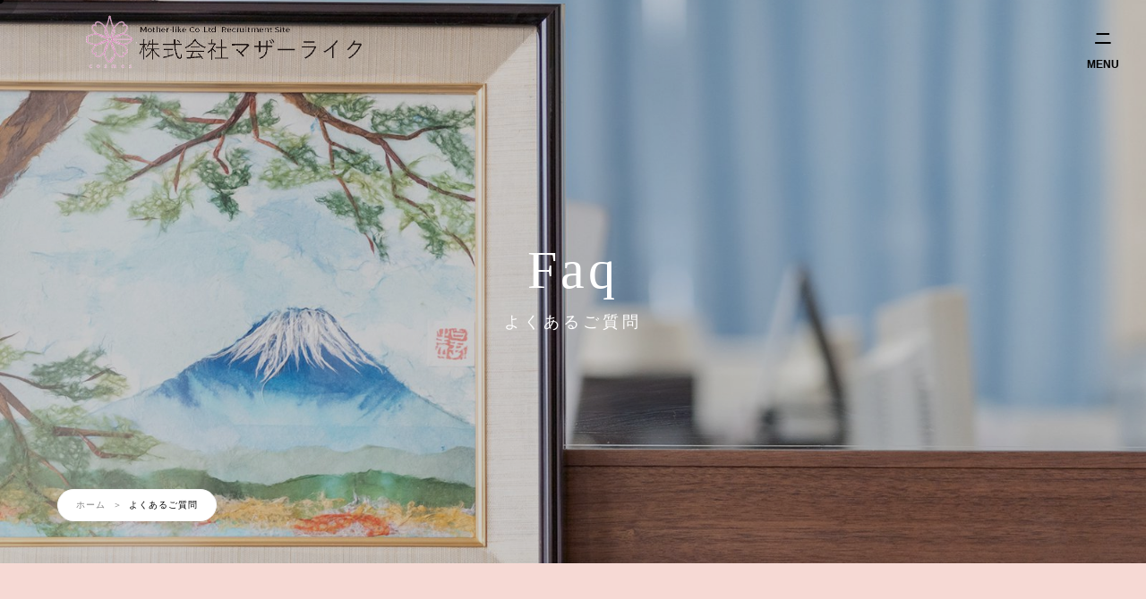

--- FILE ---
content_type: text/html; charset=UTF-8
request_url: https://recruit.mother-like.co.jp/faq
body_size: 28536
content:
<!DOCTYPE html>
<html lang="ja" class="no-js no-svg">
<head>
<meta charset="UTF-8">
<meta name="viewport" content="width=device-width, initial-scale=1">
<link rel="profile" href="http://gmpg.org/xfn/11">
<link rel="icon" type="image/x-icon" href="https://recruit.mother-like.co.jp/wp-content/themes/motherlike/images/favicon.ico">
<!-- Google Tag Manager -->
<script>(function(w,d,s,l,i){w[l]=w[l]||[];w[l].push({'gtm.start':
new Date().getTime(),event:'gtm.js'});var f=d.getElementsByTagName(s)[0],
j=d.createElement(s),dl=l!='dataLayer'?'&l='+l:'';j.async=true;j.src=
'https://www.googletagmanager.com/gtm.js?id='+i+dl;f.parentNode.insertBefore(j,f);
})(window,document,'script','dataLayer','GTM-W7ZF48J');</script>
<!-- End Google Tag Manager -->

<!-- MW Google Tag Manager -->
<script>(function(w,d,s,l,i){w[l]=w[l]||[];w[l].push({'gtm.start':
new Date().getTime(),event:'gtm.js'});var f=d.getElementsByTagName(s)[0],
j=d.createElement(s),dl=l!='dataLayer'?'&l='+l:'';j.async=true;j.src=
'https://www.googletagmanager.com/gtm.js?id='+i+dl;f.parentNode.insertBefore(j,f);
})(window,document,'script','dataLayer','GTM-KLWRC8G');</script>
<!-- End MW Google Tag Manager -->

<script>(function(html){html.className = html.className.replace(/\bno-js\b/,'js')})(document.documentElement);</script>

	<!-- This site is optimized with the Yoast SEO plugin v14.0.4 - https://yoast.com/wordpress/plugins/seo/ -->
	<title>よくあるご質問 | 【公式】採用・求人情報｜マザーライク リクルート特設サイト</title>
	<meta name="robots" content="index, follow" />
	<meta name="googlebot" content="index, follow, max-snippet:-1, max-image-preview:large, max-video-preview:-1" />
	<meta name="bingbot" content="index, follow, max-snippet:-1, max-image-preview:large, max-video-preview:-1" />
	<link rel="canonical" href="https://recruit.mother-like.co.jp/faq" />
	<meta property="og:locale" content="ja_JP" />
	<meta property="og:type" content="article" />
	<meta property="og:title" content="よくあるご質問 | 【公式】採用・求人情報｜マザーライク リクルート特設サイト" />
	<meta property="og:url" content="https://recruit.mother-like.co.jp/faq" />
	<meta property="og:site_name" content="【公式】採用・求人情報｜マザーライク リクルート特設サイト" />
	<meta property="article:modified_time" content="2025-02-21T02:15:26+00:00" />
	<meta name="twitter:card" content="summary_large_image" />
	<script type="application/ld+json" class="yoast-schema-graph">{"@context":"https://schema.org","@graph":[{"@type":"Organization","@id":"https://recruit.mother-like.co.jp/#organization","name":"\u682a\u5f0f\u4f1a\u793e\u30de\u30b6\u30fc\u30e9\u30a4\u30af","url":"https://recruit.mother-like.co.jp/","sameAs":[],"logo":{"@type":"ImageObject","@id":"https://recruit.mother-like.co.jp/#logo","inLanguage":"ja","url":"https://recruit.mother-like.co.jp/wp-content/uploads/2020/02/favicon.jpg","width":64,"height":64,"caption":"\u682a\u5f0f\u4f1a\u793e\u30de\u30b6\u30fc\u30e9\u30a4\u30af"},"image":{"@id":"https://recruit.mother-like.co.jp/#logo"}},{"@type":"WebSite","@id":"https://recruit.mother-like.co.jp/#website","url":"https://recruit.mother-like.co.jp/","name":"\u3010\u516c\u5f0f\u3011\u63a1\u7528\u30fb\u6c42\u4eba\u60c5\u5831\uff5c\u30de\u30b6\u30fc\u30e9\u30a4\u30af \u30ea\u30af\u30eb\u30fc\u30c8\u7279\u8a2d\u30b5\u30a4\u30c8","description":"","publisher":{"@id":"https://recruit.mother-like.co.jp/#organization"},"potentialAction":[{"@type":"SearchAction","target":"https://recruit.mother-like.co.jp/?s={search_term_string}","query-input":"required name=search_term_string"}],"inLanguage":"ja"},{"@type":"WebPage","@id":"https://recruit.mother-like.co.jp/faq#webpage","url":"https://recruit.mother-like.co.jp/faq","name":"\u3088\u304f\u3042\u308b\u3054\u8cea\u554f | \u3010\u516c\u5f0f\u3011\u63a1\u7528\u30fb\u6c42\u4eba\u60c5\u5831\uff5c\u30de\u30b6\u30fc\u30e9\u30a4\u30af \u30ea\u30af\u30eb\u30fc\u30c8\u7279\u8a2d\u30b5\u30a4\u30c8","isPartOf":{"@id":"https://recruit.mother-like.co.jp/#website"},"datePublished":"2020-02-23T20:57:15+00:00","dateModified":"2025-02-21T02:15:26+00:00","inLanguage":"ja","potentialAction":[{"@type":"ReadAction","target":["https://recruit.mother-like.co.jp/faq"]}]}]}</script>
	<!-- / Yoast SEO plugin. -->


<link rel='dns-prefetch' href='//s.w.org' />
<link rel="alternate" type="application/rss+xml" title="【公式】採用・求人情報｜マザーライク リクルート特設サイト &raquo; フィード" href="https://recruit.mother-like.co.jp/feed" />
<link rel="alternate" type="application/rss+xml" title="【公式】採用・求人情報｜マザーライク リクルート特設サイト &raquo; コメントフィード" href="https://recruit.mother-like.co.jp/comments/feed" />
<link rel='stylesheet' id='wp-block-library-css'  href='https://recruit.mother-like.co.jp/wp-includes/css/dist/block-library/style.min.css?ver=5.5.17' type='text/css' media='all' />
<link rel='stylesheet' id='search-filter-plugin-styles-css'  href='https://recruit.mother-like.co.jp/wp-content/plugins/search-filter-pro/public/assets/css/search-filter.min.css?ver=2.4.6' type='text/css' media='all' />
<link rel='stylesheet' id='pnra-style-css'  href='https://recruit.mother-like.co.jp/wp-content/themes/motherlike/style.css?ver=1.0.1' type='text/css' media='all' />
<link rel="https://api.w.org/" href="https://recruit.mother-like.co.jp/wp-json/" /><link rel="alternate" type="application/json" href="https://recruit.mother-like.co.jp/wp-json/wp/v2/pages/262" /><link rel="EditURI" type="application/rsd+xml" title="RSD" href="https://recruit.mother-like.co.jp/xmlrpc.php?rsd" />
<link rel="wlwmanifest" type="application/wlwmanifest+xml" href="https://recruit.mother-like.co.jp/wp-includes/wlwmanifest.xml" /> 
<meta name="generator" content="WordPress 5.5.17" />
<link rel='shortlink' href='https://recruit.mother-like.co.jp/?p=262' />
<link rel="alternate" type="application/json+oembed" href="https://recruit.mother-like.co.jp/wp-json/oembed/1.0/embed?url=https%3A%2F%2Frecruit.mother-like.co.jp%2Ffaq" />
<link rel="alternate" type="text/xml+oembed" href="https://recruit.mother-like.co.jp/wp-json/oembed/1.0/embed?url=https%3A%2F%2Frecruit.mother-like.co.jp%2Ffaq&#038;format=xml" />
<style type="text/css">.recentcomments a{display:inline !important;padding:0 !important;margin:0 !important;}</style><link rel="stylesheet" href="https://cdnjs.cloudflare.com/ajax/libs/animate.css/3.5.1/animate.min.css" />
<link rel="stylesheet" type="text/css" href="https://recruit.mother-like.co.jp/wp-content/themes/motherlike/css/swiper.min.css" media="all" />
<link href="https://fonts.googleapis.com/css?family=Oswald" rel="stylesheet">

<!--Google for jobs-->
</head>

<body class="page-template-default page page-id-262 group-blog has-header-image page-two-column colors-light">
<!-- Google Tag Manager (noscript) -->
<noscript><iframe src="https://www.googletagmanager.com/ns.html?id=GTM-W7ZF48J"
height="0" width="0" style="display:none;visibility:hidden"></iframe></noscript>
<!-- End Google Tag Manager (noscript) -->

<!-- MW Google Tag Manager (noscript) -->
<noscript><iframe src="https://www.googletagmanager.com/ns.html?id=GTM-KLWRC8G"
height="0" width="0" style="display:none;visibility:hidden"></iframe></noscript>
<!-- End MW Google Tag Manager (noscript) -->
 
<!--マウスストーカー-->
<div class="cursor"></div>
<div class="follower"></div>

<aside id="aside">
 <div class="innerWrap">
  <div class="flexWrap">
   <div class="flexLeft">
    <dl class="listCallus">
     <dt><p>株式会社マザーライク<br>採用ダイヤル</p></dt>
     <dd><a href="tel:0471286700"><p class="main">04-7128-6700</p></a></dd>
     <dd><p class="sub">8:30〜17:30 月〜金 (土日祝、年末年始除く)</p></dd>
    </dl>
   </div>
   <div class="flexRight">
  <nav class="spNav">
   <ul class="listSPNav">
    <li>
     <a href="https://recruit.mother-like.co.jp">
     <p><span class="number">01</span><span class="txt">ホーム</span></p>
     </a>
    </li>
    <li>
     <a href="https://recruit.mother-like.co.jp/about">
      <p><span class="number">02</span><span class="txt">5分で分かるマザーライク</span></p>
     </a>
    </li>
    <li>
     <a href="https://recruit.mother-like.co.jp/team">
      <p><span class="number">03</span><span class="txt">仲間を知る</span></p>
     </a>
    </li>
    <li>
     <a href="https://recruit.mother-like.co.jp/culture">
      <p><span class="number">04</span><span class="txt">待遇を知る</span></p>
     </a>
    </li>
    <li>
     <a href="https://recruit.mother-like.co.jp/seminar">
      <p><span class="number">05</span><span class="txt">お仕事説明会</span></p>
     </a>
    </li>
    <li>
     <a href="https://recruit.mother-like.co.jp/future">
      <p><span class="number">06</span><span class="txt">これからの福祉業界</span></p>
     </a>
    </li>
    <li>
     <a href="https://recruit.mother-like.co.jp/faq">
      <p><span class="number">07</span><span class="txt">よくあるご質問</span></p>
     </a>
    </li>
    <li>
     <a href="https://recruit.mother-like.co.jp/joblist">
      <p><span class="number">08</span><span class="txt">求人情報</span></p>
     </a>
    </li>
   </ul>
   <ul class="listSPBtnNav">
    <li><a href="https://recruit.mother-like.co.jp/joblist/?_sfm_pram_status=正社員"><p>正職員</p></a></li>
    <li><a href="https://recruit.mother-like.co.jp/joblist/?_sfm_pram_status=パート"><p>パート</p></a></li>
   </ul>
  </nav>
   </div>
  </div>
 </div>
</aside>
<aside id="cside">
 <div class="flexFade">
  <!--<div class="flexItem"><a href="tel:0471786655"><p>電話で応募</p></a></div>-->
  <div class="flexItem"><a href="https://recruit.mother-like.co.jp/seminar"><p>まずは、見学する</p></a></div>
    <div class="flexItem"><a href="https://recruit.mother-like.co.jp/entry"><p>メールで応募</p></a></div>
    <div class="flexItem sm"><a href="#"><p>↑</p></a></div>
 </div>
</aside>
<aside id="cover" class="active">
 <div class="bandWrap">
  <div class="band"></div>
  <div class="band"></div>
  <div class="band"></div>
  <div class="band"></div>
  <div class="band"></div>
  <div class="band"></div>
  <div class="band"></div>
  <div class="band"></div>
  <div class="band"></div>
  <div class="band"></div>
  <div class="band"></div>
  <div class="band"></div>
  <div class="band"></div>
  <div class="band"></div>
  <div class="band"></div>
  <div class="band"></div>
  <div class="band"></div>
  <div class="band"></div>
  <div class="band"></div>
  <div class="band"></div>
 </div> 
</aside>
<div id="page" class="site">
	<header id="masthead" class="siteHeader" role="banner">
  <section class="secHead sec2">
   <div class="innerWrap">
    <div class="flexWrap">
     <div class="flexLeft">
      <a href="https://recruit.mother-like.co.jp" class="headLogo">
       <img src="https://recruit.mother-like.co.jp/wp-content/themes/motherlike/images/logo.png" alt="">
      </a>
     </div>
     <div class="flexCenter">
     </div>
     <div class="flexRight">
      <div class="humbNav">
       <span class="border"></span>
       <span class="border"></span>
       <span class="txt"><span class="open">MENU</span><span class="close">CLOSE</span></span>
      </div>
     </div>
    </div>
   </div>
  </section>
	</header>

	<div class="site-content-contain">
		<div id="content" class="site-content">

<div class="wrap">
	<div id="primary" class="content-area">
		<main id="main" class="site-main" role="main">

			<article id="post-262" class="post-262 page type-page status-publish hentry">
 	<header class="pageHeader">
  <div class="innerWrap">
   <div class="pageHeadWrap">
    <picture>
    					<source media="(min-width: 767px)" srcset="https://recruit.mother-like.co.jp/wp-content/uploads/2020/02/headFaq.jpg">
            <img src="https://recruit.mother-like.co.jp/wp-content/uploads/2020/02/headFaq_sp.jpg" alt="社会福祉法人名張育成会 - よくあるご質問" class="objf">
       </picture>
    <div class="ttlWrap">
     <h1 class="pageTtl serif">
      <span class="en">Faq</span>
      <span class="jp">よくあるご質問</span>
     </h1>
    </div>
   </div>
   <div class="bcWrap">
    <ul class="bread_crumb">
	<li class="level-1 top"><a href="https://recruit.mother-like.co.jp/">ホーム</a></li>
	<li class="level-2 sub tail current">よくあるご質問</li>
</ul>
   </div>
  </div>
	</header>
 	<div class="pageContent">
    <section id="sec1" class="secPage faq1">
   <div class="innerWrap">
    <p>株式会社マザーライクについて、求職者様からよく寄せられるご質問とその答えを公開しています。 気になる点や不安なところなど、実際に質問が多いものから回答を加えてありますので、是非参考にしてください。</p>
   </div>
  </section>
  <section id="sec2" class="secPage faq2">
   <div class="innerWrap">
    <h2 class="pageTtl inview blur">
     <span class="jp">よくあるご質問</span>
     <span class="en">
      <span class="border"></span>
      <span class="txt">FAQ</span>
     </span>
    </h2>
    <div class="faqWrap">
										     <dl class="listFaq">
      <dt class="tgr">
       <p>
        <span class="question"></span>
        <span class="txt">どんな人がマザーライクに向いていますか？</span>
        <span class="borders"></span>
       </p>
      </dt>
      <dd class="tgrChild">
       <p>
        <span class="txt">困っている人がいたら放っておけず自然と助けてしまうような優しい人が向いています。<br />
</span>
       </p>
      </dd>
     </dl>
					     <dl class="listFaq">
      <dt class="tgr">
       <p>
        <span class="question"></span>
        <span class="txt">未経験者でも大丈夫でしょうか？</span>
        <span class="borders"></span>
       </p>
      </dt>
      <dd class="tgrChild">
       <p>
        <span class="txt">未経験者も大歓迎です！未経験からのキャリア実績も豊富にあります。</span>
       </p>
      </dd>
     </dl>
					     <dl class="listFaq">
      <dt class="tgr">
       <p>
        <span class="question"></span>
        <span class="txt">お休みは年間に何日ですか？</span>
        <span class="borders"></span>
       </p>
      </dt>
      <dd class="tgrChild">
       <p>
        <span class="txt">事業部・事業所により違いがあります。ご希望の職種に合わせて問い合わせお願いします。年間休日最大179日の選択制正社員もございます。</span>
       </p>
      </dd>
     </dl>
					     <dl class="listFaq">
      <dt class="tgr">
       <p>
        <span class="question"></span>
        <span class="txt">残業はありますか？</span>
        <span class="borders"></span>
       </p>
      </dt>
      <dd class="tgrChild">
       <p>
        <span class="txt">月間平均残業は1時間未満でほとんどございません。</span>
       </p>
      </dd>
     </dl>
					     <dl class="listFaq">
      <dt class="tgr">
       <p>
        <span class="question"></span>
        <span class="txt">職場見学で服装の指定はありますか？</span>
        <span class="borders"></span>
       </p>
      </dt>
      <dd class="tgrChild">
       <p>
        <span class="txt">服装の指定はありません。ご自由な服装でお越しください。</span>
       </p>
      </dd>
     </dl>
					     <dl class="listFaq">
      <dt class="tgr">
       <p>
        <span class="question"></span>
        <span class="txt">資格取得の支援はありますか？</span>
        <span class="borders"></span>
       </p>
      </dt>
      <dd class="tgrChild">
       <p>
        <span class="txt">会社内で介護資格取得に向けた学校を運営しております。職員は無料で受講し資格取得することができます。<br />
※一般の方からは6万円相当の費用を頂いております。<br />
また、その他の公的資格取得支援、外部勉強会受講援助制度を用意しております。<br />
</span>
       </p>
      </dd>
     </dl>
					     <dl class="listFaq">
      <dt class="tgr">
       <p>
        <span class="question"></span>
        <span class="txt">お仕事説明会では職員の方とお話はできますか？</span>
        <span class="borders"></span>
       </p>
      </dt>
      <dd class="tgrChild">
       <p>
        <span class="txt">弊社の職員と職場環境等含めて、働くうえでの不安をぜひ聞いていただければと思います。</span>
       </p>
      </dd>
     </dl>
					     <dl class="listFaq">
      <dt class="tgr">
       <p>
        <span class="question"></span>
        <span class="txt">福利厚生はどのような内容がありますか？</span>
        <span class="borders"></span>
       </p>
      </dt>
      <dd class="tgrChild">
       <p>
        <span class="txt">有給休暇、社宅制度、産前・産後休暇制度、育児休暇制度、時短勤務、公的資格取得支援、外部勉強会受講援助、定期健康診断、各種予防接種、昼食補助、交通費支給、各種社会保険完備、退職金制度、慶弔休暇、介護休暇制度、確定拠出年金など多数の福利厚生を用意しております。</span>
       </p>
      </dd>
     </dl>
										    </div>
   </div>
  </section>
  
  	</div>
</article><!-- #post-## -->

		</main><!-- #main -->
	</div><!-- #primary -->
</div><!-- .wrap -->

		</div>
		<footer id="colophon" class="siteFooter" role="contentinfo">
   <section class="secFoot sec1">
    <div class="imageWrap">
     <div class="innerImage">
      <img src="https://recruit.mother-like.co.jp/wp-content/themes/motherlike/images/footer.jpg" alt="株式会社マザーライク" class="objf plax">
     </div>
    </div>
    <div class="txtWrap">
     <div class="innerWrap">
      <ul class="listFootInfo">
       <li><p><large>Mother like Co.,Ltd.</large><br>株式会社マザーライク</p></li>
       <li><p><small>〒271-0061<br>千葉県松戸市栄町西3丁目1045</small></p></li>
       <li><p>採用ダイヤル<br><small><a href="tel:0471286700">04-7128-6700</a></small></p></li>
      </ul>
     </div>
    </div>
   </section>
   <section class="secFoot sec2">
    <div class="innerWrap">
     <nav class="footNav">
      <ul class="listFootNav">
       <li>
        <dl class="listFootNav">
         <dt><a href="https://recruit.mother-like.co.jp"><p>トップページ</p></a></dt>
          <dd><a href="https://mother-like.co.jp/" target="_blank"><p>公式サイト</p></a></dd>
          <dd><a href="https://recruit.mother-like.co.jp/privacy"><p>プライバシーポリシー</p></a></dd>
          <dd><a href="https://recruit.mother-like.co.jp/wp-content/uploads/2022/06/%E7%89%B9%E5%AE%9A%E5%87%A6%E9%81%87%E6%94%B9%E5%96%84%E5%8A%A0%E7%AE%97%E8%A6%8B%E3%81%88%E3%82%8B%E5%8C%96%E8%A6%81%E4%BB%B6%EF%BC%88%E9%9A%9C%E3%81%8C%E3%81%84%E7%A6%8F%E7%A5%89%E3%82%B5%E3%83%BC%E3%83%93%E3%82%B9%E4%BA%8B%E6%A5%AD%E9%83%A8%EF%BC%89.pdf" target="_blank"><p>特定処遇改善加算見える化要件<br>（障がい福祉サービス事業部）</p></a></dd>
          <dd><a href="https://recruit.mother-like.co.jp/wp-content/uploads/2022/06/%E7%89%B9%E5%AE%9A%E5%87%A6%E9%81%87%E6%94%B9%E5%96%84%E5%8A%A0%E7%AE%97%E8%A6%8B%E3%81%88%E3%82%8B%E5%8C%96%E8%A6%81%E4%BB%B6%EF%BC%88%E9%AB%98%E9%BD%A2%E8%80%85%E7%A6%8F%E7%A5%89%E4%BA%8B%E6%A5%AD%E9%83%A8%EF%BC%89.pdf" target="_blank"><p>特定処遇改善加算見える化要件<br>（高齢者福祉事業部）</p></a></dd>
        </dl>
       </li>
       <li>
        <dl class="listFootNav">
         <dt><a href="https://recruit.mother-like.co.jp/about"><p>5分で分かるマザーライク</p></a></dt>
         <dd><a href="https://recruit.mother-like.co.jp/about#sec1"><p>代表から求職者の方へ</p></a></dd>
         <dd><a href="https://recruit.mother-like.co.jp/about#sec2"><p>事業所紹介</p></a></dd>
         <dd><a href="https://recruit.mother-like.co.jp/about#sec3"><p>職種紹介</p></a></dd>
         <dd><a href="https://recruit.mother-like.co.jp/about#sec4"><p>私たちの目指す道</p></a></dd>
         <dd><a href="https://recruit.mother-like.co.jp/about#sec5"><p>会社概要</p></a></dd>
        </dl>
        <dl class="listFootNav">
         <dt><a href="https://recruit.mother-like.co.jp/team"><p>仲間を知る</p></a></dt>
        </dl>
       </li>
       <li>
        <dl class="listFootNav">
         <dt><a href="https://recruit.mother-like.co.jp/culture"><p>待遇を知る</p></a></dt>
        </dl>
        <dl class="listFootNav">
         <dt><a href="https://recruit.mother-like.co.jp/seminar"><p>お仕事説明会</p></a></dt>
         <dd><a href="https://recruit.mother-like.co.jp/seminar#sec1"><p>お仕事説明会</p></a></dd>
         <dd><a href="https://recruit.mother-like.co.jp/seminar#sec3"><p>次回お仕事説明会見学</p></a></dd>
         <dd><a href="https://recruit.mother-like.co.jp/seminar#sec4"><p>よくある質問コーナー</p></a></dd>
         <dd><a href="https://recruit.mother-like.co.jp/seminar#sec5"><p>見学会応募</p></a></dd>
        </dl>
       </li>
       <li>
        <dl class="listFootNav">
         <dt><a href="https://recruit.mother-like.co.jp/future"><p>これからの福祉業界</p></a></dt>
         <dd><a href="https://recruit.mother-like.co.jp/future#sec1"><p>福祉業界とは</p></a></dd>
         <dd><a href="https://recruit.mother-like.co.jp/future#sec2"><p>データで見る課題</p></a></dd>
         <dd><a href="https://recruit.mother-like.co.jp/future#sec3"><p>福祉の課題</p></a></dd>
         <dd><a href="https://recruit.mother-like.co.jp/future#sec4"><p>私たちの取り組み</p></a></dd>
        </dl>
        <dl class="listFootNav">
         <dt><a href="https://recruit.mother-like.co.jp/faq"><p>よくあるご質問</p></a></dt>
        </dl>
       </li>
       <li>
        <dl class="listFootNav">
         <dt><a href="https://recruit.mother-like.co.jp/joblist"><p>求人情報</p></a></dt>
         <dd><a href="https://recruit.mother-like.co.jp/joblist/?_sfm_pram_status=正社員"><p>正社員</p></a></dd>
         <dd><a href="https://recruit.mother-like.co.jp/joblist/?_sfm_pram_status=パート"><p>パート</p></a></dd>
        </dl>
       </li>
      </ul>
     </nav>
     <p class="cr">©2020 Mother-like Co.,Ltd. All Rights Reserved.</p>
    </div>
   </section>
		</footer>
	</div>
</div><!-- #page -->
<script type='text/javascript' src='https://recruit.mother-like.co.jp/wp-includes/js/jquery/jquery.js?ver=1.12.4-wp' id='jquery-core-js'></script>
<script type='text/javascript' id='search-filter-plugin-build-js-extra'>
/* <![CDATA[ */
var SF_LDATA = {"ajax_url":"https:\/\/recruit.mother-like.co.jp\/wp-admin\/admin-ajax.php","home_url":"https:\/\/recruit.mother-like.co.jp\/"};
/* ]]> */
</script>
<script type='text/javascript' src='https://recruit.mother-like.co.jp/wp-content/plugins/search-filter-pro/public/assets/js/search-filter-build.min.js?ver=2.4.6' id='search-filter-plugin-build-js'></script>
<script type='text/javascript' src='https://recruit.mother-like.co.jp/wp-content/plugins/search-filter-pro/public/assets/js/chosen.jquery.min.js?ver=2.4.6' id='search-filter-plugin-chosen-js'></script>
<script type='text/javascript' src='https://recruit.mother-like.co.jp/wp-includes/js/jquery/ui/core.min.js?ver=1.11.4' id='jquery-ui-core-js'></script>
<script type='text/javascript' src='https://recruit.mother-like.co.jp/wp-includes/js/jquery/ui/datepicker.min.js?ver=1.11.4' id='jquery-ui-datepicker-js'></script>
<script type='text/javascript' id='jquery-ui-datepicker-js-after'>
jQuery(document).ready(function(jQuery){jQuery.datepicker.setDefaults({"closeText":"\u9589\u3058\u308b","currentText":"\u4eca\u65e5","monthNames":["1\u6708","2\u6708","3\u6708","4\u6708","5\u6708","6\u6708","7\u6708","8\u6708","9\u6708","10\u6708","11\u6708","12\u6708"],"monthNamesShort":["1\u6708","2\u6708","3\u6708","4\u6708","5\u6708","6\u6708","7\u6708","8\u6708","9\u6708","10\u6708","11\u6708","12\u6708"],"nextText":"\u6b21","prevText":"\u524d","dayNames":["\u65e5\u66dc\u65e5","\u6708\u66dc\u65e5","\u706b\u66dc\u65e5","\u6c34\u66dc\u65e5","\u6728\u66dc\u65e5","\u91d1\u66dc\u65e5","\u571f\u66dc\u65e5"],"dayNamesShort":["\u65e5","\u6708","\u706b","\u6c34","\u6728","\u91d1","\u571f"],"dayNamesMin":["\u65e5","\u6708","\u706b","\u6c34","\u6728","\u91d1","\u571f"],"dateFormat":"yy\u5e74mm\u6708d\u65e5","firstDay":1,"isRTL":false});});
</script>
<!--[if lt IE 9]>
<script type='text/javascript' src='https://recruit.mother-like.co.jp/wp-content/themes/motherlike/assets/js/html5.js?ver=3.7.3' id='html5-js'></script>
<![endif]-->
<script type='text/javascript' id='twentyseventeen-skip-link-focus-fix-js-extra'>
/* <![CDATA[ */
var twentyseventeenScreenReaderText = {"quote":"<svg class=\"icon icon-quote-right\" aria-hidden=\"true\" role=\"img\"> <use href=\"#icon-quote-right\" xlink:href=\"#icon-quote-right\"><\/use> <\/svg>"};
/* ]]> */
</script>
<script type='text/javascript' src='https://recruit.mother-like.co.jp/wp-content/themes/motherlike/assets/js/skip-link-focus-fix.js?ver=1.0' id='twentyseventeen-skip-link-focus-fix-js'></script>
<script type='text/javascript' src='https://recruit.mother-like.co.jp/wp-content/themes/motherlike/assets/js/global.js?ver=1.0' id='twentyseventeen-global-js'></script>
<script type='text/javascript' src='https://recruit.mother-like.co.jp/wp-content/themes/motherlike/assets/js/jquery.scrollTo.js?ver=2.1.2' id='jquery-scrollto-js'></script>
<script type='text/javascript' src='https://recruit.mother-like.co.jp/wp-includes/js/wp-embed.min.js?ver=5.5.17' id='wp-embed-js'></script>
<script src="https://ajax.googleapis.com/ajax/libs/jquery/3.4.1/jquery.min.js"></script>
<script src="https://cdnjs.cloudflare.com/ajax/libs/gsap/2.1.2/TweenMax.min.js"></script>
<!--
<script src="https://recruit.mother-like.co.jp/wp-content/themes/motherlike/js/picturefill.js" type="text/javascript"></script>
<script src="https://recruit.mother-like.co.jp/wp-content/themes/motherlike/js/ofi.min.js" type="text/javascript"></script>
<script src="https://recruit.mother-like.co.jp/wp-content/themes/motherlike/js/jquery.inview.js" type="text/javascript"></script>
<script src="https://recruit.mother-like.co.jp/wp-content/themes/motherlike/js/swiper.min.js" type="text/javascript"></script>
<script src="https://recruit.mother-like.co.jp/wp-content/themes/motherlike/js/stickyfill.min.js" type="text/javascript"></script>
<script src="https://recruit.mother-like.co.jp/wp-content/themes/motherlike/js/parallax.js" type="text/javascript"></script>
-->
<script src="https://recruit.mother-like.co.jp/wp-content/themes/motherlike/js/pnra.js" type="text/javascript"></script>
<!--
<script src="https://recruit.mother-like.co.jp/wp-content/themes/motherlike/js/anime.min.js" type="text/javascript"></script>
-->
<script>
var
cursor = $(".cursor"),
follower = $(".follower"),
cWidth = 8, //カーソルの大きさ
fWidth = 40, //フォロワーの大きさ
delay = 10, //数字を大きくするとフォロワーがより遅れて来る
mouseX = 0, //マウスのX座標
mouseY = 0, //マウスのY座標
posX = 0, //フォロワーのX座標
posY = 0; //フォロワーのX座標

//カーソルの遅延アニメーション
//ほんの少ーーーしだけ遅延させる 0.001秒
TweenMax.to({}, .001, {
  repeat: -1,
  onRepeat: function() {
    posX += (mouseX - posX) / delay;
    posY += (mouseY - posY) / delay;
    
    TweenMax.set(follower, {
        css: {    
          left: posX - (fWidth / 2),
          top: posY - (fWidth / 2)
        }
    });
    
    TweenMax.set(cursor, {
        css: {    
          left: mouseX - (cWidth / 2),
          top: mouseY - (cWidth / 2)
        }
    });
  }
});

//マウス座標を取得
$(document).on("mousemove", function(e) {
    mouseX = e.pageX;
    mouseY = e.pageY;
});

$("a").on({
  "mouseenter": function() {
    cursor.addClass("is-active");
    follower.addClass("is-active");
  },
  "mouseleave": function() {
    cursor.removeClass("is-active");
    follower.removeClass("is-active");
  }
});
</script>

</body>
</html>


--- FILE ---
content_type: text/css
request_url: https://recruit.mother-like.co.jp/wp-content/themes/motherlike/style.css?ver=1.0.1
body_size: 106285
content:
/*
Theme Name: マザーライク採用
Theme URI: http://pnra-inc.jp
Author: shogo yonetani
Author URI: http://pnra-inc.jp
Description: マザーライク採用
*/

/*normalize.css*/
html{font-family:sans-serif;-ms-text-size-adjust:100%;-webkit-text-size-adjust:100%}body{margin:0}article,aside,details,figcaption,figure,footer,header,hgroup,main,nav,section,summary{display:block}audio,canvas,progress,video{display:inline-block;vertical-align:baseline}audio:not([controls]){display:none;height:0}[hidden],template{display:none}a{background:transparent}a:active,a:hover{outline:0}abbr[title]{border-bottom:1px dotted}b,strong{font-weight:700}dfn{font-style:italic}h1{font-size:2em;margin:.67em 0}mark{background:#ff0;color:#000}small{font-size:80%}sub,sup{font-size:75%;line-height:0;position:relative;vertical-align:baseline}sup{top:-.5em}sub{bottom:-.25em}img{border:0}svg:not(:root){overflow:hidden}figure{margin:1em 40px}hr{-moz-box-sizing:content-box;box-sizing:content-box;height:0}pre{overflow:auto}code,kbd,pre,samp{font-family:monospace;font-size:1em}input,optgroup,select,textarea{color:inherit;font:inherit;margin:0}button{overflow:visible}button,select{text-transform:none}button,html input[type="button"],input[type=reset],input[type=submit]{-webkit-appearance:button;/*cursor:pointer*/}button[disabled],html input[disabled]{/*cursor:default*/}button::-moz-focus-inner,input::-moz-focus-inner{border:0;padding:0}input{line-height:normal}input[type=checkbox],input[type=radio]{box-sizing:border-box;padding:0}input[type="number"]::-webkit-inner-spin-button,input[type="number"]::-webkit-outer-spin-button{height:auto}input[type="search"]::-webkit-search-cancel-button,input[type="search"]::-webkit-search-decoration{-webkit-appearance:none}fieldset{border:1px solid silver;margin:0 2px;padding:.35em .625em .75em}legend{border:0;padding:0}textarea{overflow:auto}optgroup{font-weight:700}table{border-collapse:collapse;border-spacing:0}td,th{padding:0}
/*normalize.css*/

/*--------------basic css--------------*/
html { height:100%; font-size:62.5%; }
body { position:relative; margin-left:auto;margin-right:auto;width:auto; height:auto; font-family: Avenir , "Open Sans" , "Helvetica Neue" , Helvetica , Arial , Verdana , Roboto , "游ゴシック" , "Yu Gothic" , "游ゴシック体" , "YuGothic" , "ヒラギノ角ゴ Pro W3" , "Hiragino Kaku Gothic Pro" , "Meiryo UI" , "メイリオ" , Meiryo , "ＭＳ Ｐゴシック" , "MS PGothic" , sans-serif;font-weight:500;font-weight:normal; letter-spacing: .1em;-webkit-text-size-adjust: 100%;-webkit-transition:all .5s;-moz-transition:all .5s;-ms-transition:all .5s;-o-transition:all .5s;transition:all .5s;overflow-x:hidden; overflow-y:auto; background:#FFF; color: #000; /*-webkit-font-smoothing: antialiased; -moz-osx-font-smoothing: grayscale;*/ cursor: none; }
body::before {}
* { -webkit-box-sizing: border-box; -moz-box-sizing: border-box; box-sizing: border-box; }
::selection { background-color: rgba(229, 0, 18, 0.2); }

/*マウスストーカー*/
.cursor, .follower { border-radius: 50%; position: absolute; top: 0; left: 0; cursor: none; pointer-events: none; }
.cursor { width: 8px; height: 8px; background-color: #000; z-index: 10001; } 
.follower { width: 40px; height: 40px; background-color: #000; opacity: .2; z-index: 10000; transition: transform ease .1s; }
.follower.is-active { transform: scale(2); transition: transform ease .1s; }

/*TEXT*/
p,h1,h2,h3,h4,h5 { display: block; -webkit-margin-before: 0em; -webkit-margin-after: 0em; -webkit-margin-start: 0px; -webkit-margin-end: 0px; margin:0; line-height: 1.8; }
h1,h2,h3,h4,h5 {}
p { font-size: 1.5rem; letter-spacing: .05em; color: #808080; }
.sans { font-family: 'Oswald', sans-serif; }
.serif { font-family: YuMincho, '游明朝',"Times New Roman","Hiragino Mincho ProN","ヒラギノ明朝 Pro W3","HGS明朝B","ＭＳ Ｐ明朝",serif,"Meiryo","Sawarabi Mincho","メイリオ","ＭＳ Ｐゴシック",sans-serif }
i { font-style: normal; }
.emphasis { background: linear-gradient(#555, #555) no-repeat; background-size: 100% 8px; background-position: 0 0.9em; }
.posCenter { position: absolute; top: 50%; left: 50%; transform: translate3d(-50%,-50%,0); }

/*LINK*/
a { color: #111; text-decoration:none; }
a.not { cursor: not-allowed; }
a[target='_blank'] {}
a[target='_blank'] p::after { content: ''; display: inline-block; vertical-align: sub; width: 1em; height: 1em; background: url(images/iconLinkoutGr.svg); background-size: cover; margin-left: .5em; }
a.linkFull { position: absolute; top: 0; left: 0; width: 100%; height: 100%; z-index: 100; cursor: pointer; }
a.sm { width: 20rem; }
a.md { width: auto; max-width: 30rem; }
a.lg { width: auto; max-width: 42em; }
a.xl { width: auto; max-width: 68em; }
a.left { margin-right: auto; }
a.center { margin-left: auto; margin-right: auto; }
a.right { margin-left: auto; }
a.btn { display: block; width: 100%; max-width: 32rem; height: auto; overflow: hidden; position: relative; border-radius: 6rem; overflow: hidden; }
a.btn.wh { background: #FFF; }
a.btn.blk { background: #151515; }
a.btn::before { content: ''; display: block; width: 0; height: 100%; position: absolute; top: 0; right: 0; transition: ease-in-out .3s; }
a.btn.wh::before { background: #efefef; }
a.btn.blk::before { background: #313131; }
a.btn:hover::before { width: 100%; left: 0; transition: ease-in-out .3s; }
a.btn p { font-weight: lighter; display: flex; align-items: center; justify-content: center; padding: 2rem; letter-spacing: .2em; position: relative; z-index: 5; transition: ease-in-out .3s; }
a.btn p::after {}
a.btn:hover p::after {}
a.btn.blk p::after {}
a.btn:hover p { transition: ease-in-out .3s; }
a.btn.wh p { color: #151515; }
a.btn.blk p { color: #FFF; }
a.btn.red p { color: #FFF; }

a.btnArrow { display: block; margin-top: 6rem; }
a.btnArrow p { display: flex; align-items: center; justify-content: flex-end; color: #606060; }
a.btnArrow i { display: inline-block; width: 5rem; height: 5rem; border-radius: 5rem; border: solid 1px #606060; margin-left: 2em; position: relative; overflow: hidden; transition: ease-in-out .3s }
a.btnArrow i::before { content: ''; display: block; width: 1.2rem; height: 1.2rem; margin: 1.8rem; background: url(images/iconArrowRight.svg); background-size: cover; position: absolute; top: 0; left: 0; transition: ease-in-out .3s; }
a.btnArrow i::after { content: ''; display: block; width: 1.2rem; height: 1.2rem; margin: 1.8rem; background: url(images/iconArrowRight.svg); background-size: cover; position: absolute; top: 0; left: -100px; transition: ease-in-out .3s; }
a.btnArrow:hover i { background: rgba(0,0,0,.25); transition: ease-in-out .3s; }
a.btnArrow:hover i::before { transform: translateX(50px); transition: ease-in-out .3s; }
a.btnArrow:hover i::after { transform: translateX(100px); transition: ease-in-out .5s; }

a.btnArrow.wh i { border: solid 1px #fff; }
a.btnArrow.wh i::before { background: url(images/iconArrowRightWh.svg); background-size: cover; }
a.btnArrow.wh i::after { background: url(images/iconArrowRightWh.svg); background-size: cover; }
a.btnArrow.wh:hover i { background: rgba(255,255,255,.25); transition: ease-in-out .3s; }

a.arrow p { font-weight: 700; display: flex; align-items: center; justify-content: center; letter-spacing: .15em; position: relative; z-index: 5; transition: ease-in-out .3s; }
a.arrow p::after { content: ''; display: block; width: 2.25em; height: .75em; background: url(images/iconArrowRightBlk.svg); background-size: cover; margin-left: 1em; transition: ease-in-out .3s; }
a.arrow:hover p::after { margin-left: 1em; transition: ease-in-out .3s; }

/*ul li*/
ul, dl { -webkit-margin-before:0;-webkit-margin-after:0;-webkit-margin-start:0;-webkit-margin-end:0;-webkit-padding-start:0;-moz-margin-before:0;-moz-margin-after:0;-moz-margin-start:0;-moz-margin-end:0;-moz-padding-start:0;-ms-margin-before:0;-ms-margin-after:0;-ms-margin-start:0;-ms-margin-end:0;-ms-padding-start:0;-o-margin-before:0;-o-margin-after:0;-o-margin-start:0;-o-margin-end:0;-o-padding-start:0;margin-before:0;margin-after:0;margin-start:0;margin-end:0;padding-start:0;-webkit-padding-left:0;-moz-padding-left:0;-ms-padding-left:0;-o-padding-left:0;padding-left:0;margin-top:0;margin-bottom:0; }
ul::after, dl::after { content:''; display:block; clear:both; }
ul li { list-style-type:none; }
dl dd { margin-left: 0; }
.clear::after { content:''; display:block; clear:both; }

/*ASPECT*/
.aspect { width: 100%; height: auto; position: relative; }
.aspect.circle { border-radius: 50%; }
.aspect.aspect25 { padding-top: 25%; overflow: hidden; }
.aspect.aspect35 { padding-top: 35%; overflow: hidden; }
.aspect.aspect41 { padding-top: 41.4%; overflow: hidden; }
.aspect.aspect50 { padding-top: 50%; overflow: hidden; }
.aspect.aspect56 { padding-top: 56.25%; overflow: hidden; }
.aspect.aspect58 { padding-top: 58.3333333%; overflow: hidden; }
.aspect.aspect618 { padding-top: 61.8%; overflow: hidden; }
.aspect.aspect62 { padding-top: 62.5%; overflow: hidden; }
.aspect.aspect67 { padding-top: 66.666667%; overflow: hidden; }
.aspect.aspect75 { padding-top: 75%; overflow: hidden; }
.aspect.aspect100 { padding-top: 100%; overflow: hidden; }
.aspect.aspect123 { padding-top: 123.6%; overflow: hidden; }
.aspect.aspect141 { padding-top: 141.4%; overflow: hidden; }
.aspect.aspect150 { padding-top: 150%; overflow: hidden; }
.aspect.aspect178 { padding-top: 178%; overflow: hidden; }
.aspect.aspect200 { padding-top: 200%; overflow: hidden; }
.aspect .aspectBlock { position: absolute; top: 0; width: 100%; height: 100%; background: #f8f8f8; }
.aspect .aspectBlock .aspectInner { width: 100%; height: calc(100% + 12rem); transform: translateY(-6rem); }
.aspect .aspectBlock img { width: 100%; height: auto; }
.aspect .aspectBlock img.objf { width: 100%; height: 100%; object-fit: cover; font-family: 'object-fit: cover;'; }
.aspect .aspectBlock iframe { width: 100%; height: 100%; }
.aspect .aspectBlock video { width: 100%; height: auto; }
img.objf { width: 100%; height: 100%; object-fit: cover; font-family: 'object-fit: cover;'; }

/*FIGURE*/
figure { margin: 0; }

/*SHADOW*/
.sdw { box-shadow: 15px 15px 50px rgba(0,0,0,0.5); }
.shadow { box-shadow: -3rem 3rem 10rem rgba(0,0,0,.25); }

/*RESPONSIVE*/
 .hidden-xs { display: block !important; }
 .visible-xs { display: none !important; }

/*STICKY*/
.sticky { position: -webkit-sticky; position: sticky; top: 0; z-index: 8999; }

/*BOTH*/
.inview { opacity: 0; }
.inview.action { opacity: 1; transition: ease-in-out 1s; }
.animated { transform: translateY(2rem); }
.animated.move { transform: translateY(0); transition: ease-in-out 1.5s; }
.animate { transform: translateY(-2rem); }
.animate.move { transform: translateY(0); transition: ease-in-out .3s; }
.inview.action[data-delay="00"] {}
.inview.action[data-delay="05"] { transition-delay: .05s; }
.inview.action[data-delay="1"] { transition-delay: .1s; }
.inview.action[data-delay="15"] { transition-delay: .15s; }
.inview.action[data-delay="2"] { transition-delay: .2s; }
.inview.action[data-delay="25"] { transition-delay: .25s; }
.inview.action[data-delay="3"] { transition-delay: .3s; }
.inview.action[data-delay="35"] { transition-delay: .35s; }
.inview.action[data-delay="4"] { transition-delay: .4s; }
.inview.action[data-delay="45"] { transition-delay: .45s; }
.blur { filter: blur(10px); transform:translate3d(0,0,0) perspective(0); backface-visibility:hidden; will-change: contents; }
.blur.action { filter: blur(0); transition: ease .5s; }

.cover { position: relative; overflow: hidden; }
.cover::after { content: ''; display: block; width: 100%; height: 100%; position: absolute; top: 0; left: 0; background: #202020; opacity: 1; z-index: 15; }
.cover.gone::after { transform: translateX(100%); transition: ease-in-out .3s .3s; }

/*#page*/
#page { background: #FFF; max-width: 210rem; margin: 0 auto; /*overflow: hidden;*/ box-shadow: 0 1rem 3rem rgba(0,0,0,.05); transition: ease-in-out .3s; position: relative; right: 0; }

/*BOTH_HEADER*/
.siteHeader { position: fixed; top: 0; left: 0; right: 0; width: 100%; height: auto; z-index: 9999; transition: ease-in-out .3s; }
.siteHeader:hover { transition: ease-in-out .3s; }
.siteHeader * {}
.siteHeader .secHead {}
.siteHeader .secHead.sec1 { background: #B9A856; }
ul.listHeadRecruit { display: flex; align-items: center; justify-content: flex-end; }
ul.listHeadRecruit li {}
ul.listHeadRecruit li~li { margin-left: 1.5em; }
ul.listHeadRecruit li a {}
ul.listHeadRecruit li p { color: #fff; font-size: 1.1rem; font-weight: bold; padding: .5em 0; letter-spacing: .1em; }
.siteHeader .secHead.sec2 {}
.siteHeader .innerWrap { width: 85%; max-width: 168rem; margin: 0 auto; transition: ease-in-out .3s; }
.siteHeader:hover .innerWrap { transition: ease-in-out .3s; }
.siteHeader .flexWrap { display: flex; align-items: center; justify-content: space-between; }
.siteHeader .flexWrap>.flexLeft { display: block; }
.siteHeader .flexWrap>.flexCenter { display: block; }
.siteHeader .flexWrap>.flexRight { display: block; margin-right: -7.5vw; }
nav.headNav {}
nav.headNav * {}
dl.listHeadNav { display: flex; align-items: center; }
dl.listHeadNav dt { margin-right: 6rem; }
dl.listHeadNav dd {}
dl.listHeadNav dd~dd { margin-left: 4rem; }
dl.listHeadNav dd p { font-weight: lighter; font-size: 1.3rem; padding: 3rem 0; }
dl.listHeadNav dd .underWrap { position: absolute; top: 113px; left: 0; right: 0; z-index: 9999; width: 100%; height: auto; background: rgba(39, 41, 49, .85); opacity: 0; visibility: hidden; transition: ease-in-out .3s; }
dl.listHeadNav dd:hover .underWrap { opacity: 1; visibility: visible; transition: ease-in-out .3s; }

h2.navTtl { font-weight: lighter; }
h2.navTtl span { display: block; }
h2.navTtl span.jp { font-size: 2.5rem; }
h2.navTtl span.en { font-size: 1.25rem; }
.underWrap { padding: 4rem 7.5%; }
.flexUnder { display: flex; align-items: center; }
.flexUnder>.flexLeft { width: 25%; }
.flexUnder>.flexLeft * { color: #fff; }
.flexUnder>.flexRight { width: 75%; }
ul.listUnderNav { display: flex; flex-wrap: wrap; justify-content: space-between; margin-bottom: -1rem; }
ul.listUnderNav * { color: #fff; }
ul.listUnderNav::after { display: none; }
ul.listUnderNav li { width: calc(50% - 5px); margin-bottom: 1rem; }
ul.listUnderNav li p { padding: 1.5em; background: rgba(0,0,0,.25); transition: ease-in-out .3s; }
ul.listUnderNav li:hover p { background: rgba(0,0,0,.5); transition: ease-in-out .3s; }

.headLogo {}
.headLogo>img { width: auto; height: 6rem; transition: ease-in-out .3s; }
ul.listRecruitBtn { display: flex; align-items: center; }
ul.listRecruitBtn * { color: #fff; }
ul.listRecruitBtn li { width: 18rem; padding: 2rem 4rem; }
ul.listRecruitBtn li.recruit { background: #e50012; }
ul.listRecruitBtn li.entry { background: #272931; }
ul.listRecruitBtn li p { text-align: center; }
ul.listRecruitBtn li p>span { display: block; }
ul.listRecruitBtn li p>span.jp { font-size: 1.4rem; }
ul.listRecruitBtn li p>span.en { font-size: 1rem; }

/*smpNav*/
.humbNav { position: relative; width: 7.5vw; height: 7.5vw; display: block; opacity: 1; visibility: visible; overflow: hidden; transition: ease-in-out .3s; }
.humbNav span.border { display: block; width: 30%; height: 2px; border-radius: 1px; background: #000; position: absolute; }
.humbNav span.border:nth-child(1) { top: 40%; left: 50%; transform: translate(-50%,-50%); transition: ease .3s; }
.humbNav span.border:nth-child(2) { top: 50%; left: 50%; transform: translate(-50%,-50%); transition: ease .3s; }
.humbNav span.txt { display: block; width: 100%; text-align: center; font-size: 1.2rem; font-weight: bold; letter-spacing: 0; color: #000; position: absolute; top: 75%; left: 50%; transform: translate(-50%,-50%); }
.humbNav span.txt span.open { display: block; }
.humbNav span.txt span.close { display: none; }
.humbNav span.border { width: 30%; -webkit-animation: humbNav 1.5s linear 0s infinite; -o-animation: humbNav 1.5s linear 0s infinite; animation: humbNav 1.5s linear 0s infinite; }
.humbNav span.border:nth-child(1) { animation-delay: 0s; }
.humbNav span.border:nth-child(2) { animation-delay: .25s; }
@keyframes humbNav {
 0%{ width: 30%; }
 50%{ width: 15%; }
 100%{ width: 30%; }
}
@-webkit-keyframes humbNav {
 0%{ width: 30%; }
 50%{ width: 15%; }
 100%{ width: 30%; }
}
@-o-keyframes humbNav {
 0%{ width: 30%; }
 50%{ width: 15%; }
 100%{ width: 30%; }
}
.humbNav:hover span.border { animation-play-state: paused; }
.humbNav.active span.border { animation: none !important; }

/*.active*/
.humbNav.active span.border:nth-child(1) { top: 50%; left: 50%; transform: translate(-50%,-50%) rotate(-45deg); transition: ease .3s; }
.humbNav.active span.border:nth-child(2) { top: 50%; left: 50%; transform: translate(-50%,-50%) rotate(45deg); transition: ease .3s; }
.humbNav.active span.txt span.open { display: none; }
.humbNav.active span.txt span.close { display: block; }

/*.scroll*/
.scroll .siteHeader { transform: translateY(-11.3rem); transition: ease-in-out .3s; }

/*.scrollUp*/
.scrollUp .siteHeader { transform: translateY(0); transition: ease-in-out .3s; }

/*aside#aside_sp navigation*/
aside#aside { opacity: 0; visibility: hidden; display: block; width: 100vw; height: 100vh; position: fixed; top: 0; right: 0; z-index: 9999; transform: skewY(5deg) translate3d(0,-100vh,0); transform-origin: 100%; transition: cubic-bezier(0.22, 0.61, 0.36, 1) .3s; background-image: radial-gradient(farthest-corner at 40px 40px, #f9efef 0%, #f2dcdd 100%); }
aside#aside .innerWrap { width: 85%; height: 100%; margin: 0 auto; position: relative; overflow: scroll; padding: 7.5vw 0 10vw; }
aside#aside .flexWrap { display: flex; flex-wrap: wrap; align-items: flex-end; }
aside#aside .flexWrap>.flexLeft { width: 35%; }
aside#aside .flexWrap>.flexRight { width: 65%; }
.spNav {}
.spNav * { color: #808080; }
ul.listSPNav { overflow: hidden; }
ul.listSPNav>li { padding: 1.5em 0; transform: translateX(-50px); opacity: 0; visibility: hidden; transition: cubic-bezier(0.22, 0.61, 0.36, 1) .3s; }
ul.listSPNav>li p { display: flex; align-items: flex-start; }
ul.listSPNav>li p span { display: block; line-height: 1; }
ul.listSPNav>li p span.number { font-size: 1.2rem; color: #ef958b; letter-spacing: .2em; }
ul.listSPNav>li p span.txt { font-size: 2.25rem; letter-spacing: .2em; padding-left: .75em; transition: cubic-bezier(0.22, 0.61, 0.36, 1) .3s; }
ul.listSPBtnNav { padding-top: 5%; display: flex; flex-wrap: wrap; justify-content: space-between; transform: translateY(60px); opacity: 0; visibility: hidden; transition: cubic-bezier(0.22, 0.61, 0.36, 1) .3s; }
ul.listSPBtnNav::after { display: none; }
ul.listSPBtnNav>li { width: calc(50% - 1.25vw); }
ul.listSPBtnNav>li p { text-align: center; padding: 1.25em 0; background: rgba(255,255,255,.1); border: solid 1px #c4beb1; transition: ease-in-out .3s;}
ul.listSPBtnNav>li p:hover { background: rgba(255,255,255,.2); transition: ease-in-out .3s; }
aside#aside dl.listCallus { padding-right: 10%; transform: translateY(60px); opacity: 0; visibility: hidden; transition: cubic-bezier(0.22, 0.61, 0.36, 1) .3s; }
aside#aside dl.listCallus dt {}
aside#aside dl.listCallus dt p { font-weight: 700; }
aside#aside dl.listCallus dd {}
aside#aside dl.listCallus dd a { font-weight: 700; }
aside#aside dl.listCallus dd p { font-size: 3.2rem; }
aside#aside dl.listCallus dd p.sub { font-size: 1.35rem; }
/*:hover*/
ul.listSPNav>li:hover p span.txt { color: #505050; transition: cubic-bezier(0.22, 0.61, 0.36, 1) .3s; }
/*.move*/
#page.move { transition: cubic-bezier(0.22, 0.61, 0.36, 1) .3s; }
#page.move .siteHeader { transition: cubic-bezier(0.22, 0.61, 0.36, 1) .3s; }
aside#aside.move { opacity: 1; visibility: visible; transform: skewY(0) translate3d(0,0,0); transition: cubic-bezier(0.22, 0.61, 0.36, 1) .3s; }
aside#aside.move ul.listSPNav>li { transform: translateX(0); opacity: 1; visibility: visible; transition: cubic-bezier(0.22, 0.61, 0.36, 1) .3s; }
aside#aside.move ul.listSPNav>li:nth-child(1) { transition-delay: .05s; }
aside#aside.move ul.listSPNav>li:nth-child(2) { transition-delay: .10s; }
aside#aside.move ul.listSPNav>li:nth-child(3) { transition-delay: .15s; }
aside#aside.move ul.listSPNav>li:nth-child(4) { transition-delay: .20s; }
aside#aside.move ul.listSPNav>li:nth-child(5) { transition-delay: .25s; }
aside#aside.move ul.listSPNav>li:nth-child(6) { transition-delay: .30s; }
aside#aside.move ul.listSPNav>li:nth-child(7) { transition-delay: .35s; }
aside#aside.move ul.listSPNav>li:nth-child(8) { transition-delay: .40s; }
aside#aside.move ul.listSPBtnNav { transform: translateY(0); opacity: 1; visibility: visible; transition: cubic-bezier(0.22, 0.61, 0.36, 1) .3s .5s; }
aside#aside.move dl.listCallus { padding-right: 10%; transform: translateY(0); opacity: 1; visibility: visible; transition: cubic-bezier(0.22, 0.61, 0.36, 1) .3s .5s; }

/*aside#cside*/
aside#cside { position: fixed; right: 0; bottom: 0; z-index: 100; }
aside#cside .flexFade { display: flex; justify-content: flex-end; }
aside#cside .flexFade>.flexItem { opacity: 0; visibility: hidden; transform: translateY(5rem); transition: ease-in-out .3s; }
aside#cside .flexFade>.flexItem:nth-child(1) { min-width: 21rem; background: #a2d1b3; }
aside#cside .flexFade>.flexItem:nth-child(2) { min-width: 21rem; background: #dfd37f; }
aside#cside .flexFade>.flexItem.sm { background: #111; min-width: 6rem; }
aside#cside .flexFade>.flexItem p { font-weight: bold; line-height: 6rem; text-align: center; color: #fff; }
aside#cside.scroll .flexFade>.flexItem { opacity: 1; visibility: visible; transform: translateY(0); transition: ease-in-out .3s; }
aside#cside.scroll .flexFade>.flexItem:nth-child(1) { transition-delay: .15s; }
aside#cside.scroll .flexFade>.flexItem:nth-child(2) { transition-delay: .3s; }
aside#cside.scroll .flexFade>.flexItem:nth-child(3) { transition-delay: .45s; }

/*aside#cover_画面繊維*/
aside#cover { position: fixed; width: 100vw; height: 100vh; transform: translateX(-100vw); z-index: 100000; }
aside#cover.active { width: 100vw; }
aside#cover .bandWrap { position: relative; width: 100vw; height: 100vh; }
aside#cover .bandWrap .band { width: 100%; height: 5vh; background: #F6D9D4; transform: translateX(0); transition: ease-in-out .3s; }
aside#cover .bandWrap .band:nth-child(1) {}
aside#cover .bandWrap .band:nth-child(2) { transition-delay: .05s; }
aside#cover .bandWrap .band:nth-child(3) { transition-delay: .1s; }
aside#cover .bandWrap .band:nth-child(4) { transition-delay: .15s; }
aside#cover .bandWrap .band:nth-child(5) { transition-delay: .2s; }
aside#cover .bandWrap .band:nth-child(6) {}
aside#cover .bandWrap .band:nth-child(7) { transition-delay: .05s; }
aside#cover .bandWrap .band:nth-child(8) { transition-delay: .1s; }
aside#cover .bandWrap .band:nth-child(9) { transition-delay: .15s; }
aside#cover .bandWrap .band:nth-child(10) { transition-delay: .2s; }
aside#cover .bandWrap .band:nth-child(11) {}
aside#cover .bandWrap .band:nth-child(12) { transition-delay: .05s; }
aside#cover .bandWrap .band:nth-child(13) { transition-delay: .1s; }
aside#cover .bandWrap .band:nth-child(14) { transition-delay: .15s; }
aside#cover .bandWrap .band:nth-child(15) { transition-delay: .2s; }
aside#cover .bandWrap .band:nth-child(16) {}
aside#cover .bandWrap .band:nth-child(17) { transition-delay: .05s; }
aside#cover .bandWrap .band:nth-child(18) { transition-delay: .1s; }
aside#cover .bandWrap .band:nth-child(19) { transition-delay: .15s; }
aside#cover .bandWrap .band:nth-child(20) { transition-delay: .2s; }
aside#cover.active .bandWrap .band { transform: translateX(100vw); transition: ease-in-out .3s; }
aside#cover.active .bandWrap .band:nth-child(1) {}
aside#cover.active .bandWrap .band:nth-child(2) { transition-delay: .05s; }
aside#cover.active .bandWrap .band:nth-child(3) { transition-delay: .1s; }
aside#cover.active .bandWrap .band:nth-child(4) { transition-delay: .15s; }
aside#cover.active .bandWrap .band:nth-child(5) { transition-delay: .2s; }
aside#cover.active .bandWrap .band:nth-child(6) {}
aside#cover.active .bandWrap .band:nth-child(7) { transition-delay: .05s; }
aside#cover.active .bandWrap .band:nth-child(8) { transition-delay: .1s; }
aside#cover.active .bandWrap .band:nth-child(9) { transition-delay: .15s; }
aside#cover.active .bandWrap .band:nth-child(10) { transition-delay: .2s; }
aside#cover.active .bandWrap .band:nth-child(11) {}
aside#cover.active .bandWrap .band:nth-child(12) { transition-delay: .05s; }
aside#cover.active .bandWrap .band:nth-child(13) { transition-delay: .1s; }
aside#cover.active .bandWrap .band:nth-child(14) { transition-delay: .15s; }
aside#cover.active .bandWrap .band:nth-child(15) { transition-delay: .2s; }
aside#cover.active .bandWrap .band:nth-child(16) {}
aside#cover.active .bandWrap .band:nth-child(17) { transition-delay: .05s; }
aside#cover.active .bandWrap .band:nth-child(18) { transition-delay: .1s; }
aside#cover.active .bandWrap .band:nth-child(19) { transition-delay: .15s; }
aside#cover.active .bandWrap .band:nth-child(20) { transition-delay: .2s; }
aside#cover .flexLogo { display: flex; justify-content: center; align-items: center; }
aside#cover .flexLogo img { width: auto; height: 3rem; opacity: 0; transition: ease-in-out .3s; }
aside#cover.active .flexLogo img { opacity: 1; transition: ease-in-out .3s .3s; }



/*BOTH_FOOTER*/
.siteFooter { position: relative; }
.secFoot {}
.secFoot * {}
.secFoot .cr { font-size: 1.2rem; margin-top: 4rem; opacity: .5; text-align: left; }
.secFoot .innerWrap { width: 85%; max-width: 168rem; margin: 0 auto; position: relative; }
.secFoot.sec1 { height: 350px; position: relative; z-index: 15; overflow: hidden; }
.secFoot.sec1 .imageWrap { width: 100%; height: 100%; }
.secFoot.sec1 .imageWrap::after { content: ''; display: block; width: 100%; height: 100%; background: #000; opacity: .3; position: absolute; top: 0; left: 0; right: 0; }
.secFoot.sec1 .imageWrap .innerImage { width: 100%; height: calc(100% + 120px); transform: translateY(-60px); }
.secFoot.sec1 .txtWrap { width: 100%; height: 100%; display: flex; align-items: center; position: absolute; top: 0; left: 0; right: 0; }
.secFoot.sec1 .txtWrap * { color: #fff; }
ul.listFootInfo { display: flex; justify-content: space-evenly; align-items: center; }
ul.listFootInfo li {}
ul.listFootInfo li p { letter-spacing: .15em; }
ul.listFootInfo li p small { font-size: 1.4rem; }

.secFoot.sec2 { background: #8d92b7; padding: 12rem 0 8.4rem; }
.secFoot.sec2 * { color: #fff; }
.secFoot.sec2 .flexWrap { display: flex; justify-content: space-between; flex-wrap: wrap; }
.secFoot.sec2 .flexWrap>.flexItem { width: 100%; }
.secFoot.sec2 .flexWrap>.flexLeft { width: 25%; }
.secFoot.sec2 .flexWrap>.flexRight { width: 100%; }
.footLogo { margin: 0 auto 4rem 0; display: block; }
.footLogo>img { width: auto; height: 4.8rem; }

ul.listFootNav { display: flex; justify-content: space-between; }
ul.listFootNav li {}
dl.listFootNav {}
dl.listFootNav~dl.listFootNav { margin-top: 16px; }
dl.listFootNav dt { margin-bottom: 8px; }
dl.listFootNav dt a {}
dl.listFootNav dt p {}
dl.listFootNav dd { opacity: .65; }
dl.listFootNav dd a {}
dl.listFootNav dd p { font-size: 1.3rem; padding: 5px 0; }



/*INDEX*/
h1.secTtl { font-weight: lighter; font-size: 5.4rem; letter-spacing: .1em; }
h1.secTtl br { display: block; }
h2.secTtl { font-weight: lighter; font-size: 2.5rem; letter-spacing: .2em; margin-bottom: 1.5em; position: relative; z-index: 10; }
h3.secTtl { font-weight: lighter; font-size: 2rem; letter-spacing: .1em; margin-bottom: 1em; }
h3.secTtl>span { display: block; }
h3.secTtl>span.en { font-size: 2.5rem; }
h3.secTtl>span.jp { font-size: 1.3rem; }
h4.secTtl { font-weight: 500; font-size: 1.5rem; letter-spacing: 0; margin-bottom: 1em; color: #F6D9D4; }
p.secTtl { text-transform: uppercase; font-weight: lighter; font-size: 1.1rem; letter-spacing: .35em; margin-bottom: 1.5em; position: relative; z-index: 10; }
p.secTtl.pnk { color: #8d92b7; }
p.secTtl::after { content: ''; display: inline-block; vertical-align: middle; margin-left: 1.5em; width: 7.2rem; height: 1px; background: #808080;  }
p.secTtl.wh::after { background: #FFF; }
p.secTtl.pk::after { background: #8d92b7; }
.secIndex { position: relative; }
.secIndex p { line-height: 2.5; }
.secIndex a.btn { margin-top: 3em; }
.secIndex .innerWrap { width: 85%; max-width: 168rem; margin: 0 auto; }
.secIndex .innerWrap .inner {}

.secIndex.sec1 {}
.secIndex.sec1 .innerWrap { width: 100%; }
.secIndex.sec1 .txtWrap { position: absolute; left: 0; bottom: 10.5%; width: 100%; height: auto; display: block;  padding: 0 7.5%; z-index: 20; }
.secIndex.sec1 .txtWrap .mainCopy { width: 75%; height: auto; }

.scrollWrap { position: absolute; right: 0; bottom: 0; background: #fff; width: 9.6rem; height: 21rem; display: flex; justify-content: center; align-items: center; z-index: 10; }
.scrollWrap p { transform: rotate(90deg); display: flex; align-items: center; }
.scrollWrap p span.txt { font-weight: bold; display: inline-block; vertical-align: middle; }
.scrollWrap p span.border { width: 2.25rem; height: .75rem; background: url(images/iconArrowRightBlk.svg); background-size: cover; display: inline-block; vertical-align: middle; margin-left: 1rem; }
.scrollWrap p span.border {  opacity: 0; transform: translate3d(0,0,0); -webkit-animation: scrollArrow 1.5s linear 0s infinite; -o-animation: scrollArrow 1.5s linear 0s infinite; animation: scrollArrow 1.5s linear 0s infinite; }
@keyframes scrollArrow {
 0%{ opacity: 0; transform: translate3d(0,0,0); }
 50%{ opacity: 1; transform: translate3d(15px,0,0); }
 100%{ opacity: 0; transform: translate3d(30px,0,0); }
}
@-webkit-keyframes scrollArrow {
 0%{ opacity: 0; transform: translate3d(0,0,0); }
 50%{ opacity: 1; transform: translate3d(15px,0,0); }
 100%{ opacity: 0; transform: translate3d(30px,0,0); }
}
@-o-keyframes scrollArrow {
 0%{ opacity: 0; transform: translate3d(0,0,0); }
 50%{ opacity: 1; transform: translate3d(15px,0,0); }
 100%{ opacity: 0; transform: translate3d(30px,0,0); }
}

.first-container .swiper-slide img { transform: scale(1); transition: ease-in-out 30s; }
.first-container .swiper-slide.swiper-slide-active img { transform: scale(1.1); transition: ease-in-out 10s; }

.indexInfo {}
.indexInfo>.innerWrap { position: relative; max-width: 86rem; margin: 0 auto; padding: 0 0 10.8rem; }
.indexInfo .flexWrap { display: flex; flex-wrap: wrap; }
.indexInfo .flexWrap>.flexLeft { width: calc(100% - 32rem); }
.indexInfo .flexWrap>.flexRight { width: 32rem; }
.indexInfo .flexWrap>.flexItem { width: 100%; }
.indexInfo .flexWrap>.flexItem article { padding: 3em 0; border-bottom: solid 1px #efefef; }
.indexInfo .flexWrap>.flexItem article h2 { font-weight: 500; text-decoration: underline; }
.indexInfo .flexWrap>.flexItem article time { display: block; margin-top: .75em; }
.newsWrap {}
.newsWrap article { padding: 3em 0; border-bottom: solid 1px #efefef; }
.newsWrap article h2 { font-weight: 500; text-decoration: underline; }
.newsWrap article time { display: block; margin-top: .75em; }
.newsWrap .innerWrap { position: relative; width: 85%; max-width: 68rem; margin: 0 auto; padding: 10.8rem 0; }
.newsWrap .newsHead {}
.newsWrap .newsHead * { text-align: center; }
.newsWrap .newsHead h2 { font-weight: 500; font-size: 2.75rem; line-height: 1.5; }
.newsWrap .newsHead time { display: block; margin-top: 1em; font-size: 1.5rem; }
.newsWrap .newsBody { margin-top: 5em; }
.newsWrap .newsBody * { font-size: 1.35rem; }
.newsWrap .newsBody img { max-width: 100%; height: auto; }
.newsWrap .newsBody table { width: 100%; }
.newsWrap .newsBody p {}
.newsWrap .newsBody p~p { margin-top: 1.5em; }

.secIndex.lead { position: relative; z-index: 15; /*background: radial-gradient(circle at bottom right, #fff 80%, #F6D9D4 100%);*/ }
.secIndex.lead * { color: #8d92b7; }
.secIndex.lead .innerWrap { max-width: 86rem; padding: 10.8rem 0; }
.secIndex.lead .innerWrap h2~h2 { margin-top: 2em; }
.secIndex.lead .verticalWrap {}
.secIndex.lead .verticalWrap .verticalItem { display: table; }
.secIndex.lead .verticalWrap .verticalItem~.verticalItem { margin-top: 6em; margin-left: auto; }

.secIndex.sec2 { position: relative; z-index: 15; }
.secIndex.sec2::before { content: ''; display: block; width: 100%; height: calc(100% - 9.6rem); position: absolute; bottom: 0; left: 0; right: 0; z-index: -1; background: #F6D9D4; }
.secIndex.sec2 * { color: #252525; }
.secIndex.sec2 h2.secTtl { font-size: 2.25rem; }
.secIndex.sec2 .innerWrap { max-width: 86rem; margin: 0 auto; padding: 14rem 0 12rem; }
.secIndex.sec2 .flex2colmn { width: calc(100% + 10vw); margin: 0 -5vw 6em;  }
.secIndex.sec2 .flexWrap { display: flex; justify-content: space-between; flex-wrap: wrap; align-items: center; }
.secIndex.sec2 .flexWrap>.flexLeft { width: 50%; }
.secIndex.sec2 .flexWrap>.flexRight { width: 45%; }
.secIndex.sec2 .flexWrap>.flexRight .inner { width: calc(100% + 7.5vw); }
ul.listRecruitCat { display: flex; flex-wrap: wrap; }
ul.listRecruitCat li { width: calc(100% / 3); position: relative; }
ul.listRecruitCat li:nth-child(1) { margin-top: 12rem; }
ul.listRecruitCat li:nth-child(2) { margin-top: 6rem; }
ul.listRecruitCat li:nth-child(3) {}

/*loop slider*/
.loopSliderWrap { top: 0; left: 0; height: 42rem; overflow: hidden; position: absolute; }
.loopSlider { width: 100%; height: 42rem; text-align: left; position: relative; overflow: hidden; background:none; }
.loopSlider ul { height: 42rem; float: left; overflow: hidden; }
.loopSlider ul::after { content: ''; display: none; }
.loopSlider ul li { width: 24rem; height: 42rem; padding: 0 1.5em; float: left; display: inline; overflow: hidden; position:relative; }
.loopSlider ul li img { width: 100%; height: auto; }
.loopSlider ul li .logoWrap { width: 80%; height: 21rem; margin: 0 auto; display: flex; align-items: center; }
.loopSlider ul li img.logo {}
.loopSliderWrap::after { content: ""; display: none; clear: none; }
/*求人用LOOP*/
.jobPost .loopSliderWrap { top: 0; left: 0; height: 40rem; overflow: hidden; position: absolute; }
.loopSlider.jobPost { width: 100%; height: 40rem; text-align: left; position: relative; overflow: hidden; background:none; }
.loopSlider.jobPost ul { height: 40rem; float: left; overflow: hidden; }
.loopSlider.jobPost ul::after { content: ''; display: none; }
.loopSlider.jobPost ul li { width: 20rem; height: 40rem; padding: 0; float: left; display: inline; overflow: hidden; position:relative; }
.loopSlider.jobPost ul li img { width: 100%; height: auto; }
.jobPost .loopSliderWrap::after { content: ""; display: none; clear: none; }

.secIndex.sec3 {}
.secIndex.sec3::before { content: ''; display: block; position: absolute; top: 0; left: 0; width: 92.5vw; height: 75%; background: #f7f1e4; }
.secIndex.sec3 * {}
.secIndex.sec3 .innerWrap { padding: 12rem 0 9.6rem; position: relative; }
.secIndex.sec3 .innerWrap .inner { width: 50%; margin-left: auto; }
.secIndex.sec3 .flexWrap { display: flex; flex-wrap: wrap; justify-content: space-between; }
.secIndex.sec3 .flexWrap>.flexLeft { width: 30%; }
.secIndex.sec3 .flexWrap>.flexRight { width: 60%; }
.secIndex.sec3 .flexWrap>.flexRight .flexInner { display: flex; width: calc(100% + 7.5vw); }
.secIndex.sec3 .flexWrap>.flexRight .flexInner>.flexItem { width: calc(100% / 3); }
.secIndex.sec3 .flexWrap>.flexRight .flexInner>.flexItem:nth-child(1) { margin-top: 7.2rem; }
.secIndex.sec3 .flexWrap>.flexRight .flexInner>.flexItem:nth-child(2) {}
.secIndex.sec3 .flexWrap>.flexRight .flexInner>.flexItem:nth-child(3) { margin-top: -7.2rem; }

.secIndex.sec4 {}
.secIndex.sec4 * {}
.secIndex.sec4 .innerWrap { padding: 0 0 9.6rem; position: relative; }
.secIndex.sec4 .flexWrap { display: flex; justify-content: space-between; align-items: flex-end; }
.secIndex.sec4 .flexWrap>.flexLeft { width: 30%; }
.secIndex.sec4 .flexWrap>.flexRight { width: 60%; }
dl.listBlog { display: flex; justify-content: space-between; }
dl.listBlog~dl.listBlog { margin-top: 1em; }
dl.listBlog dd { width: 20%; }
dl.listBlog dd p {}
dl.listBlog dt { width: 75%; }
dl.listBlog dt p {}

.secIndex.sec5 {}
.secIndex.sec5::before { content: ''; display: block; position: absolute; bottom: 0; left: 0; right: 0; width: 100%; height: calc(100% - 12rem); background: #F6D9D4; }
.secIndex.sec5 * { color: #252525; }
.secIndex.sec5 .innerWrap { padding: 0 0 9.6rem; position: relative; }
.secIndex.sec5 .flexWrap { display: flex; justify-content: space-between; max-width: 86rem; margin: 0 auto; }
.secIndex.sec5 .flexWrap>.flexLeft { width: 30%; }
.secIndex.sec5 .flexWrap>.flexRight { width: 70%; padding-left: 5%; margin-top: 4em; }
.flex2colmn { display: flex; justify-content: space-between; margin-bottom: 6rem; }
.flex2colmn>.flexLeft { width: 37.5%; }
.flex2colmn>.flexRight { width: 60%; }

.secIndex.sec6 {}
.secIndex.sec6 * { color: #8d92b7; }
.secIndex.sec6 .innerWrap { padding: 9.6rem 0 12rem; position: relative; }
.secIndex.sec6 .flexWrap { display: flex; justify-content: space-between; max-width: 86rem; margin: 12rem auto 0; }
.secIndex.sec6 .flexWrap>.flexItem { width: 45%; }
.secIndex.sec6 .flexWrap>.flexItem h2.secTtl { font-size: 2.1rem; margin: 1em 0 0; }
.indexSeminar { position: relative; }
.indexSeminar * { color: #fff!important; }
.indexSeminar::after { content: ''; display: block; width: 100%; height: 100%; position: absolute; top: 0; left: 0; right: 0; background: rgba(0,0,0,.15);}
.indexSeminar .txtWrap { position: absolute; top: 0; left: 0; right: 0; width: 100%; height: 100%; display: flex; align-items: center; z-index: 10; }
.indexSeminar .txtWrap .inner { display: block; width: 100%; max-width: 86rem; margin: 0 auto; }

.secIndex.sec7 { background: #f7f1e4; }
.secIndex.sec7 .innerWrap { padding-bottom: 14.4rem; }
.secIndex.sec7 .innerWrap .inner { padding: 7.5%; background: #fff; position: relative; z-index: 10; margin-top: -7.2rem; overflow: hidden; }
.secIndex.sec7 .txtWrap { position: absolute; top: 10%; left: 0; right: 0; width: 100%; }
.secIndex.sec7 .txtWrap .inWrap { width: 85%; max-width: 128rem; margin: 0 auto; }
.secIndex.sec7 .txtWrap .inWrap * {}
ul.listIndexJobCat { display: flex; justify-content: space-between; align-items: center; border: solid 2px #F6D9D4; }
ul.listIndexJobCat::after { display: none; }
ul.listIndexJobCat li { width: 20%; background: #fff; height: 6rem; display: flex; justify-content: center; align-items: center; }
ul.listIndexJobCat li~li { border-left: solid 2px #F6D9D4; }
ul.listIndexJobCat li p { color: #F6D9D4; text-align: center; font-size: 1.1rem; line-height: 1.8; }
ul.listIndexJobCat li.active { background: #F6D9D4; }
ul.listIndexJobCat li.active p { color: #fff; }
.indexJobWrap { position: relative; width: 100%; height: auto; margin-top: 4rem; }
.indexJobWrap>.indexJobBody { position: absolute; width: 100%; opacity: 0; visibility: hidden; transition: ease-in-out .3s; }
.indexJobWrap>.indexJobBody.active { position: relative; opacity: 1; visibility: visible; transition: ease-in-out .3s .3s; }
.wantedWrap { margin-top: 3rem; }
.wantedWrap h4.secTtl { min-height: 7.2em; }
.wantedWrap a.btnArrow { margin-top: 2rem; }
dl.listPlace {}
dl.listPlace dt {}
dl.listPlace dt p { font-size: 1.5rem; }
dl.listPlace dd {}
dl.listPlace dd p { font-size: 1.2rem; }

/*PAGE*/
h1.pageTtl { font-weight: lighter; text-align: center; line-height: 1.5; letter-spacing: .2em; color: #fff; }
h1.pageTtl span { display: block; }
h1.pageTtl span.en { font-size: 6rem; line-height: 1.5; }
h1.pageTtl span.jp { font-size: 1.75rem; }
h2.pageTtl { font-weight: 400; display: flex; align-items: baseline; justify-content: space-between; margin-bottom: 4em; }
h2.pageTtl span { display: block; }
h2.pageTtl span.jp { font-size: 2.5rem; color: #252525; letter-spacing: .2em; }
h2.pageTtl span.en { display: flex; align-items: center; }
h2.pageTtl span.en span.border { width: 7.2rem; height: 1px; background: #808080; }
h2.pageTtl span.en span.txt { font-size: 1.3rem; padding-left: 2em; text-transform: capitalize; }
h3.pageTtl { font-size: 2rem; font-weight: lighter; letter-spacing: .2em; margin-bottom: 2em; line-height: 2; position: relative; padding-left: 1em; }
h3.pageTtl::before { content: ''; display: block; width: 3px; height: 100%; background: #e50012; position: absolute; top: 0; left: 0;  }
h3.pageTtl::after { content: ''; display: block; width: 3px; height: 20%; background: #b8a856; position: absolute; top: 0; left: 0; }
h3.pageTtl~h3.pageTtl { margin-top: 3.5em; }
h4.pageTtl { font-size: 1.8rem; font-weight: lighter; letter-spacing: .2em; margin-bottom: 1.5em; }
h4.pageTtl::after { content: ''; display: block; width: 6rem; height: 1px; background: #e50012; margin: .65em 0 1.5em; }

.pageHeader { position: relative; overflow: hidden; }
.pageHeader .aspect.aspect35.interview { padding-top: 50%; }
.pageHeader .innerWrap { width: 100%; max-width: 168rem; margin: 0 auto; z-index: 10; }
.pageHeader .pageHeadWrap { width: 100%; height: calc(100vh - 90px); position: relative; z-index: 10; }
.pageHeader .pageHeadWrap.entryform { height: 30vw; }
.pageHeader .pageHeadWrap::after { content: ''; display: block; width: 100%; height: 100%; position: absolute; top: 0; left: 0; right: 0; background: #000; opacity: .2; }
.pageHeader .pageHeadWrap .ttlWrap { position: absolute; top: 0; left: 0; right: 0; z-index: 15; width: 100%; height: 100%; display: flex; align-items: center; justify-content: center; }
.bcWrap { position: absolute; left: 5%; bottom: 7.5%; z-index: 10; }
ul.bread_crumb * { white-space: nowrap; }
ul.bread_crumb { display: flex; background: #fff; padding: 1em 2em; border-radius: 5em; border: solid 1px #f8f8f8; }
ul.bread_crumb li {}
ul.bread_crumb li::after { content: '＞'; display: inline-block; vertical-align: baseline; margin: 0 .75em; color: #808080; }
ul.bread_crumb li:last-child::after { display: none; }
ul.bread_crumb li~li {}
ul.bread_crumb li a { color: #808080; transition: cubic-bezier(0.22, 0.61, 0.36, 1) .3s; }
/*:hover*/
ul.bread_crumb li:hover a { color: #252525; transition: cubic-bezier(0.22, 0.61, 0.36, 1) .3s; }


.pageContent { position: relative; }
.pageContent .ttlWrap { position: absolute; top: 0; left: 0; z-index: 3; }
.pageContent .ttlWrap p { text-transform: uppercase; font-size: 21rem; font-weight: bold; line-height: .75; opacity: .075; letter-spacing: -.025em; }
.pageContent * { line-height: 2; }
.secPage { position: relative; z-index: 5; }
.secPage~.secPage { border-top: solid 1px #efefef; }
.secPage .innerWrap { width: 85%; max-width: 86rem; margin: 0 auto; padding: 9.6rem 0 12rem; }
.secPage .innerWrap .inner {}
.secPage a.btn { margin-top: 6rem; }
/*.introduction*/
.introduction { background: #F6D9D4; }
.introduction * { color: #252525; }
.introduction .innerWrap { padding: 9rem 0; max-width: 68rem; }
dl.listIntro {}
dl.listIntro dt {}
dl.listIntro dt p { font-size: 3rem; margin-bottom: 1em; line-height: 1.65; }
dl.listIntro dd {}
dl.listIntro dd p {}
dl.listIntro dd p~p { margin-top: .5em; }

.ankerWrap { background: #151515; }
.ankerWrap .innerWrap { width: 85%; max-width: 128rem; margin: 0 auto; padding: 3rem 0; }
ul.listAnker { display: flex; justify-content: center; align-items: center; }
ul.listAnker * { color: #efefef; }
ul.listAnker::after { display: none; }
ul.listAnker li { width: 20%; border-left: solid 1px #353535; border-right: solid 1px #353535; }
ul.listAnker li~li { border-left: 0; }
ul.listAnker li p { text-align: center; }

/*PAGE_ABOUT*/
/*PAGE_ABOUT_代表挨拶*/
.secPage.about1 {}
.secPage.about1>.innerWrap { padding-bottom: 0; }
.messageWrap { background: #F6D9D4; margin-top: -9.6rem; }
.messageWrap>.innerWrap { padding-top: 12rem; }
.messageWrap * { color: #252525; }
.messageWrap .wrote { margin-top: 1em; text-align: right; font-size: 1.8rem; }
.messageWrap .wrote span { font-size: 1.4rem; display: block; line-height: 1.8; }
dl.listMessage { margin-bottom: 5em; }
dl.listMessage~dl.listMessage { margin-top: 5em; margin-bottom: 0; }
dl.listMessage dt {}
dl.listMessage dt p { font-size: 2.25rem; margin-bottom: .75em; }
dl.listMessage dd {}
dl.listMessage dd p {}

/*PAGE_ABOUT_事業所紹介*/
.businessWrap {}
ul.listOffice { display: flex; flex-wrap: wrap; }
ul.listOffice li { width: calc(100% / 3); border-bottom: solid 3px #ddd; transition: cubic-bezier(0.22, 0.61, 0.36, 1) .3s; }
ul.listOffice li p { text-align: center; padding: 1em 0; color: #a0a0a0; transition: cubic-bezier(0.22, 0.61, 0.36, 1) .3s; }
/*.active*/
ul.listOffice li.active { border-bottom: solid 3px #8d92b7; transition: cubic-bezier(0.22, 0.61, 0.36, 1) .3s; }
ul.listOffice li.active p { color: #252525; transition: cubic-bezier(0.22, 0.61, 0.36, 1) .3s; }
/*:hover*/
ul.listOffice li:hover { border-bottom: solid 3px #808080; transition: cubic-bezier(0.22, 0.61, 0.36, 1) .3s; }
ul.listOffice li:hover p { color: #555; transition: cubic-bezier(0.22, 0.61, 0.36, 1) .3s; }
.officeWrap { position: relative; margin-top: 4em; }
.officeWrap>.officeItem { position: absolute; top: 0; left: 0; right: 0; opacity: 0; visibility: hidden; transition: cubic-bezier(0.22, 0.61, 0.36, 1) .3s; }
.officeWrap>.officeItem.active { position: relative; opacity: 1; visibility: visible; transition: cubic-bezier(0.22, 0.61, 0.36, 1) .3s .3s; }

dl.listBusiness { margin-bottom: 4em; }
dl.listBusiness dt {}
dl.listBusiness dt p { font-size: 2.25rem; margin-bottom: .75em; }
dl.listBusiness dd {}
dl.listBusiness dd p {}
.flexBusiness { display: flex; flex-wrap: wrap; }
.flexBusiness~.flexBusiness { border-top: solid 1px #efefef; margin-top: 4em; padding-top: 4em; }
.flexBusiness>.flexLeft { width: 40%; }
.flexBusiness>.flexLeft img { width: 100%; height: auto; }
.flexBusiness>.flexRight { width: 60%; padding-left: 10%; }
.flexBusiness>.flexItem { width: 100%; }
.flexBusiness>.flexItem p { display: flex; align-items: center; padding: 1.5em 0; }
.flexBusiness>.flexItem p span { display: block; }
.flexBusiness>.flexItem p span.number { width: 5rem; font-size: 1.3rem; color: #fff; background: #8d92b7; border: solid 1px #efefef; border-radius: 5em; padding: .25em .5em; font-weight: 500; text-align: center; }
.flexBusiness>.flexItem p span.txt { width: calc(100% - 10rem); font-size: 2rem; color: #252525; padding-left: 1em; }
.flexBusiness>.flexItem p span.open { width: 5rem; }
.flexBusiness>.flexItem p span.open::after { color: #F6D9D4; font-size: 1.75rem; text-align: center; font-weight: bold; }
/*.active*/
.flexBusiness>.flexItem.active p span.open::after { content: '-'; }

.officeInfo { margin-top: 3em; }
dl.listOffice { display: flex; }
dl.listOffice dt { width: 30%; }
dl.listOffice dt p { font-size: 1.2rem; color: #a0a0a0; }
dl.listOffice dd { width: 70%; }
dl.listOffice dd p { font-size: 1.3rem; }
ul.listSocial { display: flex; align-content: center; justify-content: center; }
ul.listSocial li { margin: 2.5em .75em 0; }
ul.listSocial li .circle { width: 5rem; height: 5rem; border-radius: 5rem; border: solid 1px #ddd; overflow: hidden; padding: .5em; }
ul.listSocial li .circle img { filter: grayscale(1); transition: cubic-bezier(0.22, 0.61, 0.36, 1) .3s; }
/*:hover*/
ul.listSocial li:hover .circle img { filter: grayscale(0); transition: cubic-bezier(0.22, 0.61, 0.36, 1) .3s; }

/*PAGE_ABOUT_職種紹介*/
.flexOccupation { display: flex; justify-content: space-between; flex-wrap: wrap; margin-top: 5em; margin-bottom: -5em; }
.flexOccupation>.flexItem { width: calc((100% / 3) - (20px / 3)); margin-bottom: 5em; }
dl.listOccupation {}
dl.listOccupation dt {}
dl.listOccupation dt p { color: #8d92b7;font-weight: 500; margin-top: 1.5em; font-size: 1.75rem; }
dl.listOccupation dd { margin-top: .5em; }
dl.listOccupation dd p { line-height: 1.8; }
/*:hover*/
.flexOccupation>.flexItem:hover .aspect::after { opacity: .3; transition: cubic-bezier(0.22, 0.61, 0.36, 1) .3s; }
.flexOccupation>.flexItem:hover .aspect::before { opacity: 1; transition: cubic-bezier(0.22, 0.61, 0.36, 1) .3s; }
.flexOccupation>.flexItem:hover img { transform: scale(1.05); transition: cubic-bezier(0.22, 0.61, 0.36, 1) .3s; }

/*PAGE_ABOUT_目指す道*/
.philosophyWrap { padding-left: 3rem; margin-top: 6rem; }
.philosophyWrap~.philosophyWrap {}
.philosophyWrap h3.secTtl { position: relative; }
.philosophyWrap h3.secTtl:before { content: attr(data-number)"";display: block;position: absolute;top: 15px;left: -3rem;font-size: 1.2rem;font-weight: bold;color: #f19ca6;line-height: 1; }

.txtIdentity { font-size: 2.75rem; line-height: 1.8; }

.missionWrap {}
dl.listMission {}
dl.listMission dt {}
dl.listMission dt p { font-size: 2.25rem; margin-bottom: .75em; line-height: 1.8; }
dl.listMission dd {}
dl.listMission dd p {}

.logoWrap {}
.logoWrap .flexWrap { display: flex; flex-wrap: wrap; align-items: center; }
.logoWrap .flexWrap>.flexLeft { width: 30%; }
.logoWrap .flexWrap>.flexRight { width: 70%; padding-left: 10%; }
.logoWrap .flexWrap>.flexItem { width: 100%; margin-top: 3em; }
.logoWrap .flexWrap>.flexItem img { width: 100%; height: auto; }

.wantedWrap {}
dl.listWanted { margin-bottom: 1.5em; }
dl.listWanted dt {}
dl.listWanted dt p { font-size: 2.25rem; margin-bottom: .75em; line-height: 1.8; }
dl.listWanted dd {}
dl.listWanted dd p {}
ul.listWanted { background: #f8f8f8; padding: 3em; margin-top: 1.5em; }
ul.listWanted li {}
ul.listWanted li~li { margin-top: 1em; }
ul.listWanted li p { display: flex; align-items: center; }
ul.listWanted li p span { display: block; }
ul.listWanted li p span.number { width: 4rem; height: 4rem; line-height: 4rem; border-radius: 5rem; border: solid 1px #efefef; color: #fff; text-align: center; background: #8d92b7; font-size: 1.3rem; }
ul.listWanted li p span.txt { width: calc(100% - 4rem); padding-left: 3%; }

/*PAGE_ABOUT_会社概要*/
.companyWrap {}
.flexCompany { display: flex; justify-content: space-between; border-top: solid 1px #ddd; border-bottom: solid 1px #ddd; padding: 2rem 0; }
.flexCompany~.flexCompany { margin-top: 0; border-top: none; }
.flexCompany>.flexLeft { width: 25%; }
.flexCompany>.flexRight { width: 75%; }
.flexCompany>.flexRight a { text-decoration: underline; }
.flexCompany>.flexRight p {}
.flexCompany>.flexRight p span { display: block; font-size: .85em; opacity: .75; }
 
/*PAGE_CULTURE*/
.charmWrap {}
.flexCharm { display: flex; justify-content: space-between; flex-wrap: wrap; }
.flexCharm~.flexCharm { margin-top: 4em; padding-top: 4em; border-top: solid 1px #efefef; }
.flexCharm>.flexLeft { width: 30%; }
.flexCharm>.flexRight { width: 70%; padding-left: 5%; }
dl.listCharm {}
dl.listCharm dt {}
dl.listCharm dt p { display: flex; align-items: center; }
dl.listCharm dt p span { display: block; }
dl.listCharm dt p span.number { width: 6rem; height: 6rem; border: solid 1px #efefef; border-radius: 6rem; line-height: 6rem; text-align: center; }
dl.listCharm dt p span.txt { font-size: 2rem; color: #252525; width: calc(100% - 6rem); padding-left: 1.5rem; }
dl.listCharm dd { padding-left: 7.5rem; }
dl.listCharm dd p {}
ul.listCharm { margin-top: 2em; padding-left: 7.5rem; }
ul.listCharm li {}
ul.listCharm li p { font-size: 1.4rem; display: flex; align-items: center; }
ul.listCharm li p::before { content: ''; display: block; width: 1em; height: 1em; background: #F6D9D4; border-radius: 1em; }
ul.listCharm li p span { width: calc(100% - 1em); padding-left: 3%; }
dl.listCareerchage { padding-left: 7.5rem; }
dl.listCareerchage dt { padding: 1em 0; }
dl.listCareerchage dt p { display: flex; align-items: center; justify-content: space-between; }
dl.listCareerchage dt p::before { content: '+'; color: #ea968b; width: 2em; height: 2em; border-radius: 2em; line-height: 2em; text-align: center; border: solid 1px #efefef; background: #f8f8f8; }
dl.listCareerchage dt p span { color: #252525; width: calc(100% - 3em); }
dl.listCareerchage dd { display: none; border: solid 1px #efefef; border-radius: 4px; padding: 1.25em 2em; margin-top: 1em; }
dl.listCareerchage dd p { font-size: 1.3rem; line-height: 1.8; }
/*.active*/
dl.listCareerchage dt.active p::before { content: '-'; }

/*PAGE_INTERVIEW*/
.secPage.interview1 { border: none; background: #f8f8f8; }
.secPage.interview1 .innerWrap { width: 100%; max-width: 100%; padding: 6rem 0 12rem;}
.secPage.interview1 .inner { width: 85%; max-width: 86rem; margin: 0 auto; padding: 9.6rem 0 0;}
.charm-container { position: relative; }
.charm-container .swiper-slide { transition: cubic-bezier(0.22, 0.61, 0.36, 1) .3s; }
.charm-container .swiper-slide::after { content: ''; display: block; width: 2em; height: 2em; background: url(images/iconVisible.svg); background-size: cover; position: absolute; top: 5%; right: 5%; transition: cubic-bezier(0.22, 0.61, 0.36, 1) .3s; }
.charm-container .swiper-slide.active { box-shadow: 0 10px 30px rgba(0,0,0,.15); z-index: 20; transform: scale(1.05); transition: cubic-bezier(0.22, 0.61, 0.36, 1) .3s; }
.charm-container .swiper-slide.active::after { background: url(images/iconVisibled.svg); background-size: cover; transition: cubic-bezier(0.22, 0.61, 0.36, 1) .3s; }
.charm-container .swiper-button-next, .charm-container .swiper-container-rtl .swiper-button-prev { display: block; top: -5rem; left: auto; right: 5%; width: 6rem; height: 6rem; margin: 0; background: #000; border-radius: 6rem; }
.charm-container .swiper-button-prev::before { content: ''; display: block; position: absolute; top: 0; left: 0; right: 0; width: 100%; height: 100%; background: url(images/iconArrowLeft.svg) center no-repeat; background-size: 50%; }
.charm-container .swiper-button-prev, .charm-container .swiper-container-rtl .swiper-button-next { display: block; top: -5rem; left: auto; right: calc(5% + 7.2rem); width: 6rem; height: 6rem; margin: 0; background: #000; border-radius: 6rem; }
.charm-container .swiper-button-next::before { content: ''; display: block; position: absolute; top: 0; left: 0; right: 0; width: 100%; height: 100%; background: url(images/iconArrowRight.svg) center no-repeat; background-size: 50%; }
.charm-container .txtWrap { position: absolute; left: 5%; bottom: 7.5%; }
.charm-container .txtWrap p { display: flex; align-items: baseline; background: #fff; padding: .25em 1.5em; border-radius: 5em; border: solid 1px #efefef; }
.charm-container .txtWrap p>span {}
.charm-container .txtWrap p>span.post { font-size: 1.3rem; margin-left: .5em; }

.switchInterview { position: relative; }
.switchInterview .switchWrap { opacity: 0; visibility: hidden; position: absolute; top: 0; left: 0; right: 0; width: 100%; transition: ease-in-out .3s; }
.switchInterview .switchWrap.active { opacity: 1; visibility: visible; position: relative; transition: ease-in-out .3s; }

.interviewHead {}
.interviewBody { margin-top: 6rem; }
.qaWrap { margin-top: 4rem; }
.qaWrap p.ivTtl { font-weight: 700; margin-bottom: 1.5em; }
.flexQA { display: flex; flex-wrap: wrap; }
.flexQA>.flexLeft { width: 65%; }
.flexQA>.flexRight { width: 35%; padding-left: 10%; }
.flexQA>.flexRight .inner {}
.flexQA>.flexRight .sticky { top: 120px; }
.flexQA>.flexRight .dailyWrap {}
.secPage.interview2 {}
.recruiterWrap {}
.recruiterWrap .recruiterHead {}
.recruiterWrap .recruiterBody { margin-top: 5em; }
dl.listRecruiterProfile { display: flex; flex-wrap: wrap; align-items: baseline; }
dl.listRecruiterProfile dt {}
dl.listRecruiterProfile dt p { font-size: 2.5rem; letter-spacing: .2em; }
dl.listRecruiterProfile dd { margin-left: 1em; }
dl.listRecruiterProfile dd p {}
dl.listQA {}
dl.listQA~dl.listQA { margin-top: 5em; }
dl.listQA dt { line-height: 1.5; }
dl.listQA dt p { display: flex; align-items: center; margin-bottom: .5em; }
dl.listQA dt p span { display: block; }
dl.listQA dt p span.txt { color: #8d92b7; font-size: 1.3rem; font-weight: 700; }
dl.listQA dt p span.border {}
dl.listQA dd {}
dl.listQA dd p {}
dl.listTimeline {}
dl.listTimeline~dl.listTimeline { margin-top: 1.5em; }
dl.listTimeline dt {}
dl.listTimeline dt p { display: flex; align-items: center; }
dl.listTimeline dt p::before { content: ''; display: block; width: 8px; height: 8px; border-radius: 8px; background: #8d92b7; }
dl.listTimeline dt p span { display: block; width: calc(100% - 8px); padding-left: 1rem; font-size: 1.3rem; font-weight: 700; }
dl.listTimeline dd { padding-left: 18px; }
dl.listTimeline dd p {}

/*PAGE_SEMINAR*/
.secPage.seminar1 { background: #F6D9D4; }
.secPage.seminar1 * { color: #252525; }
.secPage.seminar1 .innerWrap { padding: 9.6rem 0; }
.secPage.seminar1 .flexSeminar { flex-wrap: wrap; display: flex; justify-content: space-between; align-items: center; }
.secPage.seminar1 .flexSeminar>.flexLeft { width: 65%; }
.secPage.seminar1 .flexSeminar>.flexRight { width: 30%; }

.secPage.seminar2 { position: relative; z-index: 15; border-top: 0; }
.secPage.seminar2::before { content: ''; display: block; background: #F6D9D4; position: absolute; top: 0; left: 0; right: 0; z-index: -1; width: 100%; height: 50%; }
.secPage.seminar2 * {}
.secPage.seminar2 .innerWrap { padding: 0; }
.secPage.seminar2 .flexWrap { display: flex; flex-wrap: wrap; justify-content: space-evenly; align-items: center; width: calc(100% + 10vw); margin: 0 -5vw; }
.secPage.seminar2 .flexWrap>.flexLeft { width: 40%; }
.secPage.seminar2 .flexWrap>.flexRight { width: 40%; }

.secPage.seminar3 { position: relative; z-index: 15; border-top: 0; }
.secPage.seminar3::before { content: ''; display: block; background: #f7f1e4; position: absolute; bottom: 0; left: 0; right: 0; z-index: -1; width: 100%; height: 50%; }
.secPage.seminar3 * {}
.scheduleWrap {}
table.tableSchedule { width: 100%; }
table.tableSchedule tr {}
table.tableSchedule tr th { background: #F6D9D4; padding: 1.5em 4em; border: solid 1px #f8f8f8; }
table.tableSchedule tr th p { text-align: left; color: #252525; }
table.tableSchedule tr td { background: #fff; padding: 1.5em 4em; border: solid 1px #f8f8f8; }
table.tableSchedule tr td p { text-align: left; }
table.tableSchedule tr td p span { display: block; line-height: 1.8; }
table.tableSchedule tr td p span.location {}
table.tableSchedule tr td p span.address { color: #a0a0a0; font-size: 1.35rem; }

.secPage.seminar4 { background: #f8f8f8; }
.secPage.seminar4 * {}

.secPage.seminar5 {}
.secPage.seminar5 * {}


/*PAGE_FUTURE*/
.secPage.future {}
.secPage.future p { font-size: 1.65rem; }
.secPage.future p.futureTtl { font-size: 1.5rem; color: #fff; font-weight: 700; margin-bottom: .5em; }
.secPage.future p.futureTtl span { background: #8d92b7; padding: .25em 1em; border-radius: 2em; }
.secPage.future p~p { margin-top: 1em; }
.secPage.future .futureImg { display: block; width: 100%; height: auto; margin: 3rem 0; }
.secPage.future .futureImg img { width: 100%; height: auto; }

.secPage.future1 { background: #F6D9D4; }
.secPage.future1 * { color: #252525; }
.secPage.future1 .innerWrap { padding: 9.6rem 0; }

.secPage.future3 {}
.secPage.future3 blockquote { padding: 0; margin: 0; margin-top: 2.5em; }
.secPage.future3 blockquote a { color: #a0a0a0; line-height: 1.8; display: block; }
.secPage.future3 blockquote p { font-size: 1.2rem; line-height: 1.8; }
.secPage.future3 .flexWrap { display: flex; justify-content: space-between; flex-wrap: wrap; margin: 3rem 0; }
.secPage.future3 .flexWrap>.flexItem { width: 30%; }

.secPage.future4 {}
ul.listApproch { margin-top: 2em; }
ul.listApproch li { padding: .5em 0; }
ul.listApproch li p { display: flex; align-items: center; }
ul.listApproch li p::before { content: ''; display: block; width: 1em; height: 1em; border-radius: 1em; background: #8d92b7; }
ul.listApproch li p span { display: block; width: calc(100% - 1em); padding-left: .75em; font-size: 1.8rem; color: #252525; }

/*PAGE_FAQ*/
.secPage.faq1 { background: #F6D9D4; }
.secPage.faq1 * { color: #252525; }
.secPage.faq1 .innerWrap { padding: 9rem 0; max-width: 68rem; }
.secPage.faq2 { background: #f8f8f8; }
.secPage.faq2 * {}
.faqWrap {}
dl.listFaq { padding: 2.5em 1.5em; border: solid 1px #e0e0e0; border-radius: 4px; background: #fff; transition: cubic-bezier(0.22, 0.61, 0.36, 1) .3s; }
dl.listFaq~dl.listFaq { margin-top: 1.5em; }
dl.listFaq dt {}
dl.listFaq dt p { font-size: 1.75rem; position: relative; display: flex; align-items: center; }
dl.listFaq dt p span { display: block; }
dl.listFaq dt p span.question { width: 7.2rem; position: relative; font-weight: 900; }
dl.listFaq dt p span.question::after { content: 'Q'; display: block; color: #F6D9D4; line-height: 1; text-align: center; }
dl.listFaq dt p span.txt { width: calc(100% - 14.4rem); font-weight: 600; }
dl.listFaq dt p span.borders { width: 7.2rem; position: relative; font-weight: 900; }
dl.listFaq dt p span.borders::after { content: '+'; display: block; color: #F6D9D4; line-height: 1; text-align: center; }
dl.listFaq dd { padding: 1em 0; margin-top: 1.5rem; display: none; }
dl.listFaq dd a { color: #F6D9D4; text-decoration: underline; }
dl.listFaq dd p { color: #aaa; }
dl.listFaq dd p span.txt { display: block; width: calc(100% - 14.4rem); margin: 0 auto; }
/*:hover*/
dl.listFaq:hover { background: #f8f8f8; transition: cubic-bezier(0.22, 0.61, 0.36, 1) .3s; }
/*.active*/
dl.listFaq dt.active p span.borders::after { content: '-'; }

/*PAGE_PRIVACY*/
.privacyWrap { margin-top: 6rem; }
dl.listPrivacy {}
dl.listPrivacy~dl.listPrivacy { margin-top: 3rem; }
dl.listPrivacy dt {}
dl.listPrivacy dt p { font-size: 1.65rem; }
dl.listPrivacy dd { margin-top: 1em; }
dl.listPrivacy dd p {}

/*PAGE_ENTRY*/
.secPage.entry { border-top: solid 1px #efefef; }
.secPage.entryform { background: #f8f8f8; }
/*FORM*/
.formWrap {}
.formWrap * { color: #151515; }
.formWrap .caption { background: #fff; border: solid 1px #efefef; border-radius: 4px; padding: 5%; margin-bottom: 6rem; }

.formWrap>p.must { color: #9d1e00; margin-bottom: 2.5rem; }
.formWrap>p.must span.dot { display: inline-block; width: .65em; height: .65em; border-radius: 1em; background: #dc3f1a; margin-right: .5em; }
ul.listDocForm { display: flex; flex-wrap: wrap; justify-content: space-between; margin-bottom: -2.5rem; }
ul.listDocForm li { width: 100%; margin-bottom: 1.5rem; }
ul.listDocForm li:last-child { width: 100%; margin-top: 2.5rem; margin-bottom: 4rem; }
ul.listDocForm li.privacyLink { text-align: center; margin-top: 1.5em; }
dl.listDocForm { display: flex; align-items: center; flex-wrap: wrap; justify-content: space-between; }
dl.listDocForm dt { width: 30%; }
dl.listDocForm dt p { font-weight: bold; }
dl.listDocForm dt p::after {}
dl.listDocForm dt p.must::after { content: ''; display: inline-block; vertical-align: baseline; width: .65em; height: .65em; border-radius: 1em; /*background: #9d1e00;*/background: #dc3f1a; margin-left: 1em; }
dl.listDocForm dt p.can::after {}
dl.listDocForm dd { width: 60%; font-size: 1.5rem; }
dl.listDocForm dd p {}

input[type="text"], textarea, select { width: 100%; height: auto; border: solid 1px #efefef; background: #fff; border-radius: 4px; font-size: 1.6rem; line-height: 1em; color: #151515; }
input[type="text"], textarea { padding: 18px 24px; }
select { padding: 0 24px; }
input[type="radio"]+span { font-size: 1.6rem; color: #151515; }
input[type="text"]#old1 { width: 7.5em; margin-right: 1em; }
input[type="text"]#old2 { width: 5em; margin-right: 1em; }
input[type="text"]#old3 { width: 5em; }
input[type="text"]#date1,input[type="text"]#date2,input[type="text"]#date3 { margin-top: .25em; }
input[type="text"]#date1,input[type="text"]#date2 { margin-bottom: .5em; }
select { height:6rem; }
label { line-height: 6rem; }
input[type="text"]:focus, textarea:focus, select:focus { outline: none; border: solid 1px #ddd; }
input[type="submit"] { width: 100%; max-width: 32rem; height: 6rem; border: none; font-weight: bold; text-align: center; line-height: 4rem; font-size: 1.5rem; letter-spacing: .2em; background: #31302e; color: #dfd8d2; position: relative; margin:0 auto; display:block; border-radius: 5rem; -webkit-transition:ease .5s; transition:ease .5s; }
input[type="submit"]:hover { background: #F6D9D4; color: #dfd8d2; -webkit-transition:ease .5s;transition:ease .5s; }



/*ARCHIVE*/
.secSearch { position: relative; z-index: 15; background: #F6D9D4; }
.secSearch .innerWrap { width: 80%; max-width: 168rem; margin: 0 auto; padding: 9rem 0; }
ul.listSFWrap { display: flex; flex-wrap: wrap; justify-content: center; }
ul.listSFWrap li { width: calc(100% / 4); padding: 0 1.5em; }
ul.listSFWrap li label { display: block; }
ul.listSFWrap li.btn { margin-top: 4em; }
ul.listSelect { width: 100%; height: 6rem; overflow: scroll; border: solid 1px #efefef; background: #fff; border-radius: 4px; font-size: 1.6rem; line-height: 6rem; color: #151515; padding: 0 8px; }
ul.listSelect li { width: 100%; }
ul.listSelect li label { display: inline-block; }

.archiveContent { position: relative; z-index: 15; }
.archiveContent .innerWrap { width: 80%; max-width: 86rem; margin: 0 auto; padding: 9.6rem 0 12rem; }
.archiveWrap {}
.pickUpWrap {}
.pickUpWrap h2.resultTtl { text-align: right; margin-bottom: 2.5em; font-weight: 400; }
.pickUpWrap h2.resultTtl span { font-weight: 700; }
.pickItem { margin-bottom: 6em; padding-bottom: 4em; border-bottom: solid 1px #efefef; }
.pickItem~.pickItem {}
.pickItem .pickupHead {}
.pickItem .pickupHead img { transition: cubic-bezier(0.22, 0.61, 0.36, 1) .3s; }
.pickItem .pickupBody { margin-top: 3.5em; }
dl.listPickup {}
dl.listPickup dt {}
dl.listPickup dt p { font-size: 2.25rem; margin-bottom: .5em; line-height: 1.75; transition: cubic-bezier(0.22, 0.61, 0.36, 1) .3s; }
dl.listPickup dd {}
dl.listPickup dd {}
ul.listPickup { display: flex; flex-wrap: wrap; }
ul.listPickup li { width: 50%; }
ul.listPickup li p { display: flex; align-items: center; }
ul.listPickup li p::before { content: ''; display: block; width: 7.2rem; font-size: 1.35rem; color: #a0a0a0; }
ul.listPickup li.store p::before { content: '事業所'; }
ul.listPickup li.area p::before { content: '所在地'; }
ul.listPickup li.position p::before { content: '雇用形態'; }
ul.listPickup li.bill p::before { content: '給与'; }
ul.listPickup li p span { display: block; width: calc(100% - 7.2rem); line-height: 1.65; }
/*:hover*/
.pickItem:hover .pickupHead img { transform: scale(1.05); transition: cubic-bezier(0.22, 0.61, 0.36, 1) .3s; }
.pickItem:hover dl.listPickup dt p { color: #8d92b7; transition: cubic-bezier(0.22, 0.61, 0.36, 1) .3s; }

nav.navigation.pagination { margin-top: 9.6rem; }
nav.navigation.pagination h2 { display: none; }
.nav-links { display: flex; align-items: center; justify-content: center; }
.nav-links .page-numbers { margin: 0 1em; font-weight: 900; width: 5rem; height: 5rem; border-radius: 5rem; font-size: 1.5rem; color: #aaa; text-align: center; line-height: 5rem; transition: ease-in-out .3s; }
.nav-links .page-numbers:hover { background: #efefef; transition: ease-in-out .3s; }
.nav-links .page-numbers.current { background: #fff; color: #151515; }

/*SINGLE*/
ul.listPickups { width: 100%; display: flex; justify-content: center; margin-top: 2.5em; }
ul.listPickups * { color: #fff; }
ul.listPickups li { margin: 0 .75em; }
ul.listPickups li p { font-size: 1.35rem; display: flex; align-items: center; }
ul.listPickups li p::before { content: ''; display: block; width: 1em; height: 1em; }
ul.listPickups li.office p::before { background: url(images/iconOffice.svg); background-size: cover; }
ul.listPickups li.location p::before { background: url(images/iconLocation.svg); background-size: cover; }
ul.listPickups li.position p::before { background: url(images/iconPosition.svg); background-size: cover; }
ul.listPickups li p span { display: block; margin-left: .5em; }

.singleContent {}
.singleContent { margin: 0 auto; overflow: hidden; }
.secSingle { position: relative; z-index: 15; }
.secSingle .innerWrap { width: 100%; max-width: 168rem; margin: 0 auto; }

/*SINGLE_求人情報_当社について*/
.secSingle.sec1 { background: #F6D9D4; }
.secSingle.sec1 * { color: #252525; }
.secSingle.sec1 .innerWrap { width: 80%; max-width: 86rem; padding: 9.6rem 0 12rem; }
dl.listGuide { margin-bottom: 3.5em; }
dl.listGuide dt {}
dl.listGuide dt p { display: flex; align-items: center; font-size: 2rem; letter-spacing: .15em; margin-bottom: .5em; line-height: 1.75; }
dl.listGuide dt p::before { content: ''; display: block; width: 8px; height: 8px; border-radius: 8px; background: #252525; }
dl.listGuide dt p span { display: block; width: calc(100% - 8px); padding-left: 1.2rem; }
dl.listGuide dd { margin-left: 2rem; }
dl.listGuide dd p { line-height: 1.8; }

/*SINGLE_求人情報_求人概要*/
.secSingle.sec2 {}
.secSingle.sec2 .innerWrap {}
.secSingle.sec2 .flexWrap { display: flex; flex-wrap: wrap; }
.secSingle.sec2 .flexWrap>.flexLeft { width: 65%; padding-left: 10%; padding-right: 5%; }
.secSingle.sec2 .flexWrap>.flexLeft .inner { padding: 9.6rem 0 12rem; }
.secSingle.sec2 .flexWrap>.flexRight { background: #f8f8f8; width: 35%; padding-left: 5%; padding-right: 10%; }
.secSingle.sec2 .flexWrap>.flexRight .inner { padding: 9.6rem 0 12rem; }

/*SINGLE_求人情報_求人概要_左サイド*/
.jobPostWrap { border-top: solid 1px #ddd; }
.flexJobPost { display: flex; flex-wrap: wrap; justify-content: space-between; border-bottom: solid 1px #ddd; padding: 2rem 0; }
.flexJobPost>.flexLeft { width: 25%; }
.flexJobPost>.flexRight { width: 75%; }
.flexJobPost>.flexRight a { text-decoration: underline; color: #9d1e00; }
.jobPostWrap .googleMap { width: 100%; padding-top: 50%; position: relative; margin: 1rem 0; }
.jobPostWrap .googleMap>iframe { width: 100%; height: 100%; position: absolute; top: 0; }

/*SINGLE_求人情報_求人概要_右サイド*/
.sideCompanyWrap { margin-top: 5em; }
.sideCompanyWrap p.company { font-size: 1.75rem; margin-bottom: 1.25em; display: flex; align-items: center; }
.sideCompanyWrap p.company span { display: block; }
.sideCompanyWrap p.company span.logo { width: 5rem; height: 5rem; border-radius: 5rem; border: solid 1px #efefef; overflow: hidden; }
.sideCompanyWrap p.company span.txt { width: calc(100% - 5rem); margin-left: 3%; }
dl.listPickCompany { display: flex; }
dl.listPickCompany~dl.listPickCompany { margin-top: 1.25em; }
dl.listPickCompany dt { width: 30%; }
dl.listPickCompany dt p { font-size: 1.2rem; }
dl.listPickCompany dd { width: 70%; padding-left: 3%; }
dl.listPickCompany dd p { font-size: 1.4rem; }

/*SINGLE_求人情報_オススメの求人*/
.popularWrap { margin-top: 2.5em; }
ul.listPopular {}
ul.listPopular li {}
ul.listPopular li~li { margin-top: .5em; }
ul.listPopular li p { display: flex; align-items: center; }
ul.listPopular li p::before { content: ''; display: block; font-size: 1.3rem; width: 6rem; text-align: center; }
ul.listPopular li.office p::before { content: '施設名'; }
ul.listPopular li.location p::before { content: '所在地'; }
ul.listPopular li.position p::before { content: '職　種'; }
ul.listPopular li p span { display: block; font-size: 1.45rem; }


/*◼︎◼︎◼︎◼︎◼︎◼︎◼︎◼︎◼︎◼︎◼︎◼︎◼︎◼︎◼︎◼︎◼︎◼︎desktop◼︎◼︎◼︎◼︎◼︎◼︎◼︎◼︎◼︎◼︎◼︎◼︎◼︎◼︎◼︎◼︎◼︎◼︎*/
@media (min-width:1680px) {

#page { border-left: solid 1px #333; border-right: solid 1px #333; }

}









/*◼︎◼︎◼︎◼︎◼︎◼︎◼︎◼︎◼︎◼︎◼︎◼︎◼︎◼︎◼︎◼︎◼︎◼︎tablet◼︎◼︎◼︎◼︎◼︎◼︎◼︎◼︎◼︎◼︎◼︎◼︎◼︎◼︎◼︎◼︎◼︎◼︎*/
@media (min-width:768px) and (max-width:1024px) {



}














/*◼︎◼︎◼︎◼︎◼︎◼︎◼︎◼︎◼︎◼︎◼︎◼︎◼︎◼︎◼︎◼︎◼︎◼︎smartphone◼︎◼︎◼︎◼︎◼︎◼︎◼︎◼︎◼︎◼︎◼︎◼︎◼︎◼︎◼︎◼︎◼︎◼︎*/
@media (max-width:767px) {
 
/*--------------basic css--------------*/
html {}
body {}
body::before {}
* {}
::selection {}

/*マウスストーカー*/
.cursor, .follower { display: none;}
.cursor {} 
.follower {}
.follower.is-active {}

/*TEXT*/
p,h1,h2,h3,h4,h5 {}
h1,h2,h3,h4,h5 {}
p { font-size: 3.2vw; letter-spacing: 0; }

/*LINK*/
a { color: #111; text-decoration:none; }
a[target='_blank'] {}
a[target='_blank'] p::after {}
a.linkFull { position: absolute; top: 0; left: 0; width: 100%; height: 100%; z-index: 100; cursor: pointer; }
a.btn {}
a.btn.wh {}
a.btn.blk {}
a.btn::before {}
a.btn.wh::before {}
a.btn.blk::before {}
a.btn:hover::before {}
a.btn p { padding: 1.5rem; }
a.btn p::after {}
a.btn:hover p::after {}
a.btn.blk p::after {}
a.btn:hover p {}
a.btn.wh p {}
a.btn.blk p {}

a.arrow p { font-weight: 700; display: flex; align-items: center; justify-content: center; letter-spacing: .15em; position: relative; z-index: 5; transition: ease-in-out .3s; }
a.arrow p::after { content: ''; display: block; width: 2.25em; height: .75em; background: url(images/iconArrowRightBlk.svg); background-size: cover; margin-left: 1em; transition: ease-in-out .3s; }
a.arrow:hover p::after { margin-left: 1em; transition: ease-in-out .3s; }

a.btnArrow { margin-top: 5vw; }
a.btnArrow p {}
a.btnArrow i { width: 4.2rem; height: 4.2rem; border-radius: 4.2rem; margin-left: 2em; }
a.btnArrow i::before { margin: 1.4rem; }
a.btnArrow i::after { margin: 1.4rem; }
a.btnArrow:hover i {}
a.btnArrow:hover i::before { transform: translateX(42px) }
a.btnArrow:hover i::after { transform: translateX(84px); }

a.btnArrow.wh i { border: solid 1px #fff; }
a.btnArrow.wh i::before { background: url(images/iconArrowRightWh.svg); background-size: cover; }
a.btnArrow.wh i::after { background: url(images/iconArrowRightWh.svg); background-size: cover; }
a.btnArrow.wh:hover i { background: rgba(255,255,255,.25); transition: ease-in-out .3s; }

/*RESPONSIVE*/
 .hidden-xs { display: none !important; }
 .visible-xs { display: block !important; }

/*BOTH*/
/*#page*/
#page { overflow: hidden; }

/*BOTH_HEADER*/
.siteHeader {}
.siteHeader:hover {}
.siteHeader * {}
.siteHeader .secHead {}
.siteHeader .secHead.sec1 {}
ul.listHeadRecruit {}
ul.listHeadRecruit li {}
ul.listHeadRecruit li~li { margin-left: 1.5em; }
ul.listHeadRecruit li a {}
ul.listHeadRecruit li p { font-size: 2vw; padding: .3em 0; letter-spacing: .1em; }
.siteHeader .secHead.sec2 {}
.siteHeader .innerWrap {}
.siteHeader:hover .innerWrap {}
.siteHeader .flexWrap {}
.siteHeader .flexWrap>.flexLeft {}
.siteHeader .flexWrap>.flexCenter { display: none; }
.siteHeader .flexWrap>.flexRight { display: block; margin-right: -7.5vw; }
nav.headNav {}
nav.headNav * {}
dl.listHeadNav {}
dl.listHeadNav dt { margin-right: 0; }
dl.listHeadNav dd { display: none; }
dl.listHeadNav dd~dd {}
dl.listHeadNav dd p {}
dl.listHeadNav dd .underWrap {}
dl.listHeadNav dd:hover .underWrap {}

h2.navTtl { font-weight: lighter; }
h2.navTtl span { display: block; }
h2.navTtl span.jp { font-size: 2.5rem; }
h2.navTtl span.en { font-size: 1.25rem; }
.underWrap { padding: 4rem 7.5%; }
.flexUnder { display: flex; align-items: center; }
.flexUnder>.flexLeft { width: 25%; }
.flexUnder>.flexLeft * { color: #fff; }
.flexUnder>.flexRight { width: 75%; }
ul.listUnderNav { display: flex; flex-wrap: wrap; justify-content: space-between; margin-bottom: -1rem; }
ul.listUnderNav * { color: #fff; }
ul.listUnderNav::after { display: none; }
ul.listUnderNav li { width: calc(50% - 5px); margin-bottom: 1rem; }
ul.listUnderNav li p { padding: 1.5em; background: rgba(0,0,0,.25); transition: ease-in-out .3s; }
ul.listUnderNav li:hover p { background: rgba(0,0,0,.5); transition: ease-in-out .3s; }

.headLogo {}
.headLogo>img { height: 10.8vw; }
ul.listRecruitBtn { display: flex; align-items: center; }
ul.listRecruitBtn * { color: #fff; }
ul.listRecruitBtn li { width: 18rem; padding: 2rem 4rem; }
ul.listRecruitBtn li.recruit { background: #e50012; }
ul.listRecruitBtn li.entry { background: #272931; }
ul.listRecruitBtn li p { text-align: center; }
ul.listRecruitBtn li p>span { display: block; }
ul.listRecruitBtn li p>span.jp { font-size: 1.4rem; }
ul.listRecruitBtn li p>span.en { font-size: 1rem; }

/*smpNav*/
.humbNav { width: 20vw; height: 20vw; }
.humbNav span.txt { font-size: 2vw; }

/*.active*/
.humbNav.active span.border:nth-child(1) { top: 50%; left: 50%; transform: translate(-50%,-50%) rotate(-45deg); transition: ease .3s; }
.humbNav.active span.border:nth-child(2) { top: 50%; left: 50%; transform: translate(-50%,-50%) rotate(45deg); transition: ease .3s; }
.humbNav.active span.txt span.open { display: none; }
.humbNav.active span.txt span.close { display: block; }

/*.scroll*/
.scroll .siteHeader { transform: translateY(-11.3rem); transition: ease-in-out .3s; }

/*.scrollUp*/
.scrollUp .siteHeader { transform: translateY(0); transition: ease-in-out .3s; }

/*aside#aside_sp navigation*/
aside#aside {}
aside#aside .innerWrap { padding: 27.5vw 0 15vw; }
aside#aside .flexWrap {}
aside#aside .flexWrap>.flexLeft { width: 100%; order: 1; margin-top: 10vw; }
aside#aside .flexWrap>.flexRight { width: 100%; }
.spNav {}
.spNav * {}
ul.listSPNav {}
ul.listSPNav>li { padding: 1.5em 0; }
ul.listSPNav>li p {}
ul.listSPNav>li p span {}
ul.listSPNav>li p span.number { font-size: 3vw; }
ul.listSPNav>li p span.txt { font-size: 4.2vw; padding-left: .75em; }
ul.listSPBtnNav { padding: 5% 0 0; }
ul.listSPBtnNav>li { width: 100%; }
ul.listSPBtnNav>li~li { margin-top: 8px; }
ul.listSPBtnNav>li p { padding: 1.25em 0; }
ul.listSPBtnNav>li p:hover {}
aside#aside dl.listCallus { padding: 0; }
aside#aside dl.listCallus dt {}
aside#aside dl.listCallus dt p {}
aside#aside dl.listCallus dd {}
aside#aside dl.listCallus dd a {}
aside#aside dl.listCallus dd p { font-size: 7.2vw; }
aside#aside dl.listCallus dd p.sub { font-size: 3vw; }
/*:hover*/
ul.listSPNav>li:hover p span.txt { color: #505050; transition: cubic-bezier(0.22, 0.61, 0.36, 1) .3s; }
/*.move*/
#page.move {}
#page.move .siteHeader {}
aside#aside.move {}

/*aside#cside*/
aside#cside { width: 100%; }
aside#cside .flexFade { width: 100%; }
aside#cside .flexFade>.flexItem {}
aside#cside .flexFade>.flexItem:nth-child(1) { min-width: calc(50% - 2.7rem); }
aside#cside .flexFade>.flexItem:nth-child(2) { min-width: calc(50% - 2.7rem); }
aside#cside .flexFade>.flexItem.sm { min-width: 5.4rem; }
aside#cside .flexFade>.flexItem p { line-height: 5.4rem; }
aside#cside.scroll .flexFade>.flexItem {}

/*aside#cover_画面繊維*/
aside#cover {}
aside#cover.active {}
aside#cover .bandWrap {}
aside#cover .bandWrap .band {}
aside#cover .flexLogo {}
aside#cover .flexLogo img { width: auto; height: 3rem; opacity: 0; transition: ease-in-out .3s; }
aside#cover.active .flexLogo img { opacity: 1; transition: ease-in-out .3s .3s; }



/*BOTH_FOOTER*/
.siteFooter {}
.secFoot {}
.secFoot * {}
.secFoot .cr { font-size: 1.2rem; margin-top: 6vw; text-align: left; }
.secFoot .innerWrap { width: 85%; }
.secFoot.sec1 { height: 350px; }
.secFoot.sec1 .imageWrap {}
.secFoot.sec1 .imageWrap::after { opacity: .35; }
.secFoot.sec1 .imageWrap .innerImage { height: calc(100% + 60px); transform: translateY(-30px); }
.secFoot.sec1 .txtWrap {}
.secFoot.sec1 .txtWrap * {}
ul.listFootInfo { flex-wrap: wrap; justify-content: center; }
ul.listFootInfo li { width: 100%; }
ul.listFootInfo li~li { margin-top: 1em; }
ul.listFootInfo li p { font-size: 4.2vw; letter-spacing: .15em; text-align: center; }
ul.listFootInfo li p small { font-size: 3.5vw; }

.secFoot.sec2 { padding: 12.5vw 0 20vw; }
.secFoot.sec2 * {}
ul.listFootNav { flex-wrap: wrap; }
ul.listFootNav li { width: 100%; display: flex; }
dl.listFootNav { width: 50%; }
dl.listFootNav~dl.listFootNav { margin-top: 0; }
dl.listFootNav dt { margin-bottom: 0; }
dl.listFootNav dt a {}
dl.listFootNav dt p { padding: .75em 0; }
dl.listFootNav dd { display: none; }
dl.listFootNav dd a {}
dl.listFootNav dd p {}



/*INDEX*/
h1.secTtl { font-size: 8.4vw; line-height: 1.5; text-shadow: 0 1px 6px rgba(0,0,0,0.5); letter-spacing: .1em; }
h1.secTtl br { display: block; }
h2.secTtl { font-size: 5.4vw; margin-bottom: 1em; }
h2.secTtl>span {}
h2.secTtl span.en { font-size: 7.2vw; }
h2.secTtl span.jp { font-size: 3.2vw; }
h3.secTtl { font-size: 5vw; }
h3.secTtl>span {}
h3.secTtl>span.en { font-size: 5.5vw; }
h3.secTtl>span.jp { font-size: 3.5vw; }
h4.secTtl { font-weight: lighter; font-size: 1.65rem; letter-spacing: .1em; margin-bottom: 1em; }
p.secTtl { font-size: 2vw; margin-bottom: .5em; }
p.secTtl::after { margin-left: 1.5em; width: 3rem; }
p.secTtl.wh::after {}
.secIndex {}
.secIndex p { line-height: 2; }
.secIndex .innerWrap { width: 85%; max-width: 168rem; margin: 0 auto; }
.secIndex .innerWrap .inner {}

.secIndex.sec1 {}
.secIndex.sec1 .innerWrap { width: 100%; }
.secIndex.sec1 .aspect.aspect618 { padding-top: 123.6%; }
.secIndex.sec1 .txtWrap {}
.secIndex.sec1 .txtWrap .mainCopy { width: 90%; }

.scrollWrap { background: #fff; width: 6rem; height: 14rem; }
.scrollWrap p { transform: rotate(90deg); display: flex; align-items: center; }
.scrollWrap p span.txt { font-weight: bold; display: inline-block; vertical-align: middle; }
.scrollWrap p span.border { width: 2.25rem; height: .75rem; background: url(images/iconArrowRightBlk.svg); background-size: cover; display: inline-block; vertical-align: middle; margin-left: 1rem; }
.scrollWrap p span.border {  opacity: 0; transform: translate3d(0,0,0); -webkit-animation: scrollArrow 1.5s linear 0s infinite; -o-animation: scrollArrow 1.5s linear 0s infinite; animation: scrollArrow 1.5s linear 0s infinite; }
@keyframes scrollArrow {
 0%{ opacity: 0; transform: translate3d(0,0,0); }
 50%{ opacity: 1; transform: translate3d(15px,0,0); }
 100%{ opacity: 0; transform: translate3d(30px,0,0); }
}
@-webkit-keyframes scrollArrow {
 0%{ opacity: 0; transform: translate3d(0,0,0); }
 50%{ opacity: 1; transform: translate3d(15px,0,0); }
 100%{ opacity: 0; transform: translate3d(30px,0,0); }
}
@-o-keyframes scrollArrow {
 0%{ opacity: 0; transform: translate3d(0,0,0); }
 50%{ opacity: 1; transform: translate3d(15px,0,0); }
 100%{ opacity: 0; transform: translate3d(30px,0,0); }
}

.first-container .swiper-slide img { transform: scale(1); transition: ease-in-out 30s; }
.first-container .swiper-slide.swiper-slide-active img { transform: scale(1.1); transition: ease-in-out 10s; }

.indexInfo {}
.indexInfo>.innerWrap { width: 85vw; padding: 0 0 15vw; }
.indexInfo .flexWrap {}
.indexInfo .flexWrap>.flexLeft { width: 100%; }
.indexInfo .flexWrap>.flexLeft h2.secTtl { margin-bottom: 0; }
.indexInfo .flexWrap>.flexRight { width: 100%; order: 1; margin-top: 5vw; }
.indexInfo .flexWrap>.flexItem {}
.indexInfo .flexWrap>.flexItem article { padding: 5vw 0; }
.indexInfo .flexWrap>.flexItem article h2 {}
.indexInfo .flexWrap>.flexItem article time { margin-top: .75em; }
.newsWrap {}
.newsWrap article {}
.newsWrap article h2 {}
.newsWrap article time {}
.newsWrap .innerWrap { padding: 20vw 0; }
.newsWrap .newsHead {}
.newsWrap .newsHead * {}
.newsWrap .newsHead h2 { font-size: 5.5vw; text-align: left; }
.newsWrap .newsHead time { font-size: 3.5vw; }
.newsWrap .newsBody {}
.newsWrap .newsBody * { font-size: 3.2vw; }
.newsWrap .newsBody p {}
.newsWrap .newsBody p~p {}


.secIndex.lead { /*background: radial-gradient(circle at bottom right, #fff 90%, #F6D9D4 100%);*/ }
.secIndex.lead * {}
.secIndex.lead h2.secTtl { font-size: 4.5vw; }
.secIndex.lead p { line-height: 1.8; }
.secIndex.lead p~p { margin-top: .5em; }
.secIndex.lead .innerWrap { padding: 15vw 0 15vw; }
.secIndex.lead .verticalWrap {}
.secIndex.lead .verticalWrap .verticalItem {}
.secIndex.lead .verticalWrap .verticalItem~.verticalItem { margin-top: 10vw; }

.secIndex.sec2 {}
.secIndex.sec2 * {}
.secIndex.sec2 h2.secTtl { font-size: 5.4vw; }
.secIndex.sec2 .innerWrap { padding: 15vw 0; }
.secIndex.sec2 .flex2colmn { margin: 0 -5vw 10vw; }
.secIndex.sec2 .flexWrap {}
.secIndex.sec2 .flexWrap>.flexLeft { width: 100%; }
.secIndex.sec2 .flexWrap>.flexRight { width: 100%; }
.secIndex.sec2 .flexWrap>.flexRight .inner { width: calc(100% + 15vw); margin: 0 -7.5vw; }
ul.listRecruitCat {}
ul.listRecruitCat li {}
ul.listRecruitCat li:nth-child(1) { margin-top: 15vw; }
ul.listRecruitCat li:nth-child(2) { margin-top: 7.5vw; }
ul.listRecruitCat li:nth-child(3) {}

/*loop slider*/
.loopSliderWrap { height: 31.5rem; }
.loopSlider { height: 31.5rem; }
.loopSlider ul { height: 31.5rem; }
.loopSlider ul::after {}
.loopSlider ul li { width: 18rem; height: 31.5rem; padding: 0 .5em; }
.loopSlider ul li img {}
.loopSlider ul li .logoWrap { width: 80%; height: 12rem; margin: 0 auto; display: flex; align-items: center; }
.loopSlider ul li img.logo {}
.loopSliderWrap::after {}

.secIndex.sec3 {}
.secIndex.sec3::before { width: 100vw; height: 75%; }
.secIndex.sec3 * {}
.secIndex.sec3 .innerWrap { padding: 15vw 0; }
.secIndex.sec3 .innerWrap .inner { width: 50%; margin-left: auto; }
.secIndex.sec3 .flexWrap {}
.secIndex.sec3 .flexWrap>.flexLeft { width: 100%; }
.secIndex.sec3 .flexWrap>.flexRight { width: 100%; margin-top: 15vw; }
.secIndex.sec3 .flexWrap>.flexRight .flexInner { width: calc(100% + 15vw); margin: 0 -7.5vw; }
.secIndex.sec3 .flexWrap>.flexRight .flexInner>.flexItem {}
.secIndex.sec3 .flexWrap>.flexRight .flexInner>.flexItem:nth-child(1) { margin-top: -7.5vw; }
.secIndex.sec3 .flexWrap>.flexRight .flexInner>.flexItem:nth-child(2) {}
.secIndex.sec3 .flexWrap>.flexRight .flexInner>.flexItem:nth-child(3) { margin-top: 7.5vw; }

.secIndex.sec4 {}
.secIndex.sec4 * {}
.secIndex.sec4 .innerWrap { padding: 0 0 15vw; }
.secIndex.sec4 .flexWrap { flex-wrap: wrap; }
.secIndex.sec4 .flexWrap>.flexLeft { width: 100%; order: 1; }
.secIndex.sec4 .flexWrap>.flexRight { width: 100%; }
dl.listBlog { border-top: solid 1px #efefef; border-bottom: solid 1px #efefef; padding: 1.5em 0; }
dl.listBlog~dl.listBlog { margin-top: 0; border-top: 0; }
dl.listBlog dd { width: 25%; }
dl.listBlog dd p {}
dl.listBlog dt { width: 70%; }
dl.listBlog dt p {}

.secIndex.sec5 {}
.secIndex.sec5::before { height: calc(100% - 7.2rem); }
.secIndex.sec5 * {}
.secIndex.sec5 .innerWrap { padding: 0 0 15vw; }
.secIndex.sec5 .flexWrap { flex-wrap: wrap; }
.secIndex.sec5 .flexWrap>.flexLeft { width: 100%; }
.secIndex.sec5 .flexWrap>.flexRight { width: 100%; margin-top: 0; padding: 0; }
.flex2colmn { width: calc(100% + 10vw); margin: 0 -5vw 10.8vw; }
.flex2colmn>.flexLeft { width: 37.5%; }
.flex2colmn>.flexRight { width: 60%; }

.secIndex.sec6 {}
.secIndex.sec6 * {}
.secIndex.sec6 .innerWrap { width: 95%; padding: 15vw 0; }
.secIndex.sec6 .flexWrap { margin: 7.5vw auto 0; }
.secIndex.sec6 .flexWrap>.flexItem { width: 46.5vw; }
.secIndex.sec6 .flexWrap>.flexItem:nth-child(2n) { margin-top: 15vw; }
.secIndex.sec6 .flexWrap>.flexItem h2.secTtl { font-size: 4.2vw; letter-spacing: 0; }
.indexSeminar {}
.indexSeminar .aspect.aspect35 { padding-top: 61.8%; }
.indexSeminar .txtWrap .inner { padding: 0 5%; }
 
.secIndex.sec7 {}
.secIndex.sec7 .innerWrap { width: 95%; padding-bottom: 2.5vw; }
.secIndex.sec7 .innerWrap .inner { padding: 7.5vw 5vw; margin-top: -7.5vw; }
.secIndex.sec7 .aspect.aspect50 { padding-top: 50%; }
.secIndex.sec7 .txtWrap { top: 15%; }
.secIndex.sec7 .txtWrap .inWrap {}
.secIndex.sec7 .txtWrap .inWrap * {}
 
ul.listIndexJobCat { flex-wrap: wrap; border: solid 2px #f19ca6; }
ul.listIndexJobCat::after {}
ul.listIndexJobCat li { width: 100%; height: 4.8rem; }
ul.listIndexJobCat li~li { width: 50%; border: solid 1px #f19ca6; }
ul.listIndexJobCat li p { color: #f19ca6; text-align: center; font-size: 1.1rem; line-height: 1.8; }
ul.listIndexJobCat li.active { background: #f19ca6; }
ul.listIndexJobCat li.active p { color: #fff; }
.indexJobWrap { margin-top: 4rem; }
.indexJobWrap>.indexJobBody { position: absolute; opacity: 0; visibility: hidden; transition: ease-in-out .3s; }
.indexJobWrap>.indexJobBody.active { position: relative; opacity: 1; visibility: visible; transition: ease-in-out .3s .3s; }
.wantedWrap { margin-top: 3rem; }
.wantedWrap h4.secTtl { min-height: 7.2em; }
.wantedWrap a.btnArrow { margin-top: 2rem; }
dl.listPlace {}
dl.listPlace dt {}
dl.listPlace dt p { font-size: 1.5rem; }
dl.listPlace dd {}
dl.listPlace dd p { font-size: 1.2rem; }



/*PAGE*/
h1.pageTtl { line-height: 1.25; letter-spacing: .2em; }
h1.pageTtl span {}
h1.pageTtl span.en { font-size: 8.4vw; }
h1.pageTtl span.jp { font-size: 3.8vw; }
h2.pageTtl { margin-bottom: 2em; align-items: center; }
h2.pageTtl span {}
h2.pageTtl span.jp { font-size: 5vw; letter-spacing: .1em; }
h2.pageTtl span.en {}
h2.pageTtl span.en span.border { width: 7.2vw; }
h2.pageTtl span.en span.txt { font-size: 3.2vw; padding-left: 1em; }
h3.pageTtl { font-size: 2rem; font-weight: lighter; letter-spacing: .2em; margin-bottom: 2em; line-height: 2; position: relative; padding-left: 1em; }
h3.pageTtl::before { content: ''; display: block; width: 3px; height: 100%; background: #e50012; position: absolute; top: 0; left: 0;  }
h3.pageTtl::after { content: ''; display: block; width: 3px; height: 20%; background: #b8a856; position: absolute; top: 0; left: 0; }
h3.pageTtl~h3.pageTtl { margin-top: 3.5em; }
h4.pageTtl { font-size: 1.8rem; font-weight: lighter; letter-spacing: .2em; margin-bottom: 1.5em; }
h4.pageTtl::after { content: ''; display: block; width: 6rem; height: 1px; background: #e50012; margin: .65em 0 1.5em; }

.pageHeader {}
.pageHeader .innerWrap {}
.pageHeader .pageHeadWrap { height: 123.6vw; }
.pageHeader .pageHeadWrap.entryform { height: 61.8vw; }
.pageHeader .pageHeadWrap::after { opacity: .3; }
.pageHeader .pageHeadWrap .ttlWrap {}
.bcWrap { left: 5%; bottom: 7.5%; }
ul.bread_crumb * {}
ul.bread_crumb { padding: .5em 1.5em; }
ul.bread_crumb li {}
ul.bread_crumb li::after { margin: 0 .3em; }
ul.bread_crumb li:last-child::after {}
ul.bread_crumb li~li {}
ul.bread_crumb li a {}
/*:hover*/
ul.bread_crumb li:hover a {}

.pageContent {}
.pageContent .ttlWrap { position: absolute; top: 0; left: 0; z-index: 3; }
.pageContent .ttlWrap p { text-transform: uppercase; font-size: 21rem; font-weight: bold; line-height: .75; opacity: .075; letter-spacing: -.025em; }
.pageContent * { line-height: 2; }
.secPage {}
.secPage~.secPage {}
.secPage .innerWrap { padding: 18vw 0 20vw; }
.secPage .innerWrap .inner {}
.secPage a.btn { margin-top: 4rem; }
/*.introduction*/
.introduction {}
.introduction * {}
.introduction .innerWrap { padding: 18vw 0; }
dl.listIntro {}
dl.listIntro dt {}
dl.listIntro dt p { font-size: 7.2vw; margin-bottom: .75em; }
dl.listIntro dd {}
dl.listIntro dd p { line-height: 1.8; }
dl.listIntro dd p~p { margin-top: .75em; }
 
.ankerWrap {}
.ankerWrap .innerWrap { width: 90%; padding: 7.5vw 0; }
ul.listAnker { flex-wrap: wrap; justify-content: flex-start; margin-bottom: -2.5vw; }
ul.listAnker * {}
ul.listAnker::after {}
ul.listAnker li { width: 50%; border-left: 0; border-right: solid 1px #353535; margin-bottom: 2.5vw; }
ul.listAnker li~li { border-left: 0; }
ul.listAnker li:nth-child(2n-1) { border-left: solid 1px #353535; }
ul.listAnker li p {}

/*PAGE_ABOUT*/
.secPage.about1 {}
.secPage.about1>.innerWrap {}
.messageWrap { margin-top: -9.6rem; }
.messageWrap>.innerWrap { padding-top: 36vw; }
.messageWrap * {}
.messageWrap p~p { margin-top: 1em; }
.messageWrap .wrote { font-size: 4.2vw; }
.messageWrap .wrote span { font-size: 3.5vw; }

.businessWrap {}
ul.listOffice { display: flex; flex-wrap: wrap; }
ul.listOffice li { width: 50%; border-bottom: solid 3px #ddd; }
ul.listOffice li p { padding: 1.25em 0 1em; }
dl.listBusiness { margin-bottom: 4em; }
dl.listBusiness dt {}
dl.listBusiness dt p { font-size: 1.75rem; margin-bottom: .75em; }
dl.listBusiness dd {}
dl.listBusiness dd p {}
.flexBusiness {}
.flexBusiness~.flexBusiness { margin-top: 2em; padding-top: 2em; }
.flexBusiness>.flexLeft { width: 100%; }
.flexBusiness>.flexRight { width: 100%; margin-top: 7.5vw; padding-left: 0; display: none; }
.flexBusiness>.flexItem { width: 100%; }
.flexBusiness>.flexItem p { padding: 1.5em 0 1em; }
.flexBusiness>.flexItem p span {}
.flexBusiness>.flexItem p span.number { width: 15vw; font-size: 3vw; padding: .25em .5em; text-align: center; }
.flexBusiness>.flexItem p span.txt { width: calc(100% - 20vw); font-size: 4.2vw; padding-left: 1em; }
.flexBusiness>.flexItem p span.open { width: 5vw; }
.flexBusiness>.flexItem p span.open::after { content: '+'; text-align: right; font-size: 3.8vw; }
.officeInfo { margin-top: 0; }
dl.listOffice {}
dl.listOffice dt {}
dl.listOffice dt p { font-size: 3vw; }
dl.listOffice dd {}
dl.listOffice dd p { font-size: 3.2vw; }
ul.listSocial {}
ul.listSocial li {}
ul.listSocial li .circle { width: 12.5vw; height: 12.5vw; border-radius: 12.5vw; }
ul.listSocial li .circle img { filter: grayscale(0); }

.flexOccupation {  margin-top: 7.5vw; margin-bottom: -7.5vw; }
.flexOccupation>.flexItem { width: calc(50% - 1.25vw); margin-bottom: 7.5vw; }
dl.listOccupation {}
dl.listOccupation dt {}
dl.listOccupation dt p { margin-top: 1.25em; font-size: 4.2vw; }
dl.listOccupation dd {}
dl.listOccupation dd p {}

.philosophyWrap { margin-top: 0; }
.philosophyWrap~.philosophyWrap { margin-top: 12.5vw; }
.txtIdentity { font-size: 5.5vw; line-height: 1.65; }

.missionWrap {}
dl.listMission {}
dl.listMission dt {}
dl.listMission dt p { font-size: 4.5vw; margin-bottom: .75em; line-height: 1.75; }
dl.listMission dd {}
dl.listMission dd p {}

.logoWrap {}
.logoWrap .flexWrap {}
.logoWrap .flexWrap>.flexLeft { width: 65%; margin: 0 auto 7.5vw; }
.logoWrap .flexWrap>.flexRight { width: 100%; padding-left: 0; }
.logoWrap .flexWrap>.flexItem { margin-top: 5vw; }
.logoWrap .flexWrap>.flexItem img {}

.wantedWrap {}
dl.listWanted { margin-bottom: 1em; }
dl.listWanted dt {}
dl.listWanted dt p { font-size: 4.5vw; }
dl.listWanted dd {}
dl.listWanted dd p {}
ul.listWanted { padding: 5vw; }
ul.listWanted li {}
ul.listWanted li~li { margin-top: 1.25em; }
ul.listWanted li p {}
ul.listWanted li p span {}
ul.listWanted li p span.number { width: 10vw; height: 10vw; line-height: 10vw; }
ul.listWanted li p span.txt { width: calc(100% - 10vw); padding-left: 3%; }

.companyWrap {}
.flexCompany { padding: 2rem 0; }
.flexCompany~.flexCompany {}
.flexCompany>.flexLeft {}
.flexCompany>.flexRight {}
.flexCompany>.flexRight a {}
.flexCompany>.flexRight p {}
.flexCompany>.flexRight p span {}
 

 
/*PAGE_CULTURE*/
.charmWrap {}
.flexCharm {}
.flexCharm~.flexCharm { margin-top: 3.5em; padding-top: 3.5em; }
.flexCharm>.flexLeft { width: 65%; margin: 0 auto; }
.flexCharm>.flexRight { width: 100%; padding-left: 0; margin-top: 7.5vw; }
dl.listCharm {}
dl.listCharm dt { margin-bottom: .75em; }
dl.listCharm dt p {}
dl.listCharm dt p span {}
dl.listCharm dt p span.number { width: 10vw; height: 10vw; line-height: 10vw; }
dl.listCharm dt p span.txt { font-size: 4.2vw; width: calc(100% - 10vw); padding-left: 5vw; line-height: 1.8; }
dl.listCharm dd { padding-left: 15vw; }
dl.listCharm dd p {}
ul.listCharm { margin-top: 2em; padding-left: 0; }
ul.listCharm li {}
ul.listCharm li p { font-size: 3.5vw; }
ul.listCharm li p::before {}
ul.listCharm li p span {}
dl.listCareerchage { padding-left: 0; }
dl.listCareerchage dt { padding: 1em 0; }
dl.listCareerchage dt p {}
dl.listCareerchage dt p::before { width: 2em; height: 2em; border-radius: 2em; line-height: 2em; }
dl.listCareerchage dt p span { width: calc(100% - 3em); }
dl.listCareerchage dd { padding: .75em 2em; margin-top: .75em; }
dl.listCareerchage dd p { font-size: 3vw; }

 
/*PAGE_INTERVIEW*/
.secPage.interview1 {}
.secPage.interview1 .innerWrap { padding: 0 0 20vw; }
.secPage.interview1 .inner { width: 85%; padding: 12.5vw 0 0;}
.charm-container {}
.charm-container .swiper-button-next, .charm-container .swiper-container-rtl .swiper-button-prev { width: 10vw; height: 10vw; }
.charm-container .swiper-button-prev, .charm-container .swiper-container-rtl .swiper-button-next { width: 10vw; height: 10vw; }
.charm-container .swiper-button-prev { top: calc(50% - 5vw); bottom: initial; left: 5vw; right: initial; } 
.charm-container .swiper-button-next { top: calc(50% - 5vw); bottom: initial; left: initial; right: 5vw; } 
.charm-container .txtWrap {}
.charm-container .txtWrap p {}
.charm-container .txtWrap p>span {}
.charm-container .txtWrap p>span.post { font-size: 3vw; }

.switchInterview {}
.switchInterview .switchWrap {}
.switchInterview .switchWrap.active {}

.interviewHead {}
.interviewBody { margin-top: 10vw; }
.qaWrap { margin-top: 7.5vw; }
.qaWrap p.ivTtl { margin-bottom: 1.5em; }
.flexQA {}
.flexQA>.flexLeft { width: 100%; }
.flexQA>.flexRight { width: 100%; padding-left: 0; margin-top: 10vw; border-top: solid 1px #efefef; padding-top: 10vw; }
.flexQA>.flexRight .sticky { top: initial; }
.flexQA>.flexRight .dailyWrap { background: #fff; border: solid 1px #ddd; padding: 2.5em 5vw 2em; border-radius: 5px; }
.secPage.interview2 {}
.recruiterWrap {}
.recruiterWrap .recruiterHead {}
.recruiterWrap .recruiterBody { margin-top: 10vw; }
dl.listRecruiterProfile {}
dl.listRecruiterProfile dt {}
dl.listRecruiterProfile dt p { font-size: 5.5vw; letter-spacing: .15em; }
dl.listRecruiterProfile dd {}
dl.listRecruiterProfile dd p {}
dl.listQA {}
dl.listQA~dl.listQA { margin-top: 3.5em; }
dl.listQA dt { line-height: 1.5; }
dl.listQA dt p { margin-bottom: 1em; }
dl.listQA dt p span {}
dl.listQA dt p span.txt { font-size: 4.2vw; }
dl.listQA dt p span.border { margin-left: 1em; width: 15vw; }
dl.listQA dd {}
dl.listQA dd p {}
dl.listTimeline {}
dl.listTimeline~dl.listTimeline { margin-top: 1.5em; }
dl.listTimeline dt {}
dl.listTimeline dt p {}
dl.listTimeline dt p::before {}
dl.listTimeline dt p span { font-size: 3.2vw; }
dl.listTimeline dd {}
dl.listTimeline dd p { font-size: 3.8vw; }


/*PAGE_SEMINAR*/
.secPage.seminar1 {}
.secPage.seminar1 * {}
.secPage.seminar1 .innerWrap { padding: 15vw 0; }
.secPage.seminar1 .flexSeminar {}
.secPage.seminar1 .flexSeminar>.flexLeft { width: 100%; order: 1; margin-top: 7.5vw; }
.secPage.seminar1 .flexSeminar>.flexRight { width: 55%; margin: 0 auto; }

.secPage.seminar2 {}
.secPage.seminar2::before { height: 50%; }
.secPage.seminar2 .innerWrap {}
.secPage.seminar2 * {}
.secPage.seminar2 .flexWrap { margin: 0 -5vw; }
.secPage.seminar2 .flexWrap>.flexLeft { width: 35%; }
.secPage.seminar2 .flexWrap>.flexRight { width: 45%; }

.secPage.seminar3 {}
.secPage.seminar3::before {}
.secPage.seminar3 * {}
.scheduleWrap {}
table.tableSchedule {}
table.tableSchedule tr { border-top: solid 5px #efefef; }
table.tableSchedule tr th { display: none; }
table.tableSchedule tr th p {}
table.tableSchedule tr td { display: block; padding: 1.5em 2em; }
table.tableSchedule tr td::before { content: attr(data-text)""; display: block; }
table.tableSchedule tr td p {}
table.tableSchedule tr td p span {}
table.tableSchedule tr td p span.location {}
table.tableSchedule tr td p span.address { font-size: 3vw; }

.secPage.seminar4 {}
.secPage.seminar4 * {}

.secPage.seminar5 {}
.secPage.seminar5 * {}
 
/*PAGE_FUTURE*/
.secPage.future {}
.secPage.future p { font-size: 3.6vw; }
.secPage.future p~p {}
.secPage.future .futureImg { margin: 7.5vw 0; }
.secPage.future .futureImg img {}

.secPage.future1 {}
.secPage.future1 * {}
.secPage.future1 .innerWrap { padding: 15vw 0; }

.secPage.future3 {}
.secPage.future3 blockquote { margin-top: 1.5em; }
.secPage.future3 blockquote a {}
.secPage.future3 blockquote p { font-size: 3vw; }
.secPage.future3 .flexWrap { margin: 7.5vw 0; margin-bottom: -5%; }
.secPage.future3 .flexWrap>.flexItem { width: 47.5%; margin-bottom: 5%; }

.secPage.future4 {}
ul.listApproch {}
ul.listApproch li {}
ul.listApproch li p {}
ul.listApproch li p::before {}
ul.listApproch li p span { font-size: 4.2vw; line-height: 1.8; }


/*PAGE_FAQ*/
.secPage.faq1 {}
.secPage.faq1 * {}
.secPage.faq1 .innerWrap { padding: 7.5vw 0; }
.secPage.faq2 {}
.secPage.faq2 * {}
.faqWrap {}
dl.listFaq { padding: 2em 1em; }
dl.listFaq~dl.listFaq { margin-top: 1em; }
dl.listFaq dt {}
dl.listFaq dt p { font-size: 3.8vw; }
dl.listFaq dt p span {}
dl.listFaq dt p span.question { width: 10vw; }
dl.listFaq dt p span.question::after {}
dl.listFaq dt p span.txt { width: calc(100% - 20vw); line-height: 1.65; }
dl.listFaq dt p span.borders { width: 10vw; }
dl.listFaq dt p span.borders::after {}
dl.listFaq dd { padding: 0; margin-top: 1.5rem; }
dl.listFaq dd a {}
dl.listFaq dd p {}
dl.listFaq dd p span.txt { width: calc(100% - 20vw); }


/*PAGE_PRIVACY*/
.privacyWrap { margin-top: 10.8vw; }
dl.listPrivacy {}
dl.listPrivacy~dl.listPrivacy { margin-top: 7.5vw; }
dl.listPrivacy dt {}
dl.listPrivacy dt p { font-size: 3.8vw; }
dl.listPrivacy dd { margin-top: 1em; }
dl.listPrivacy dd p {}

/*PAGE_ENTRY*/
/*FORM*/
.formWrap {}
.formWrap * {}
.formWrap .caption { padding: 5vw; margin-bottom: 5vw; }
.formWrap .caption * { line-height: 1.8; }

.formWrap>p.must { margin-bottom: 2.5rem; }
.formWrap>p.must span.dot {}
ul.listDocForm {}
ul.listDocForm li { width: 100%; }
ul.listDocForm li:last-child { width: 100%; margin-top: 0; margin-bottom: 4rem; }
dl.listDocForm { display: flex; align-items: center; flex-wrap: wrap; justify-content: space-between; }
dl.listDocForm dt { width: 100%; margin-bottom: .5em; }
dl.listDocForm dt p {}
dl.listDocForm dt p::after {}
dl.listDocForm dt p.must::after {}
dl.listDocForm dt p.can::after {}
dl.listDocForm dd { width: 100%; font-size: 3.2vw; }
dl.listDocForm dd p {}

input[type="text"], textarea, select {}
input[type="text"], textarea { padding: 12px; }
select { padding: 0 12px; }
input[type="radio"]+span {}
input[type="text"]#old { width: 8em; }
input[type="text"]#date2,input[type="text"]#date3 {}
select { height: 4.8rem; }
label { line-height: 4.8rem; }
input[type="text"]:focus, textarea:focus, select:focus {}
input[type="submit"] { height: 6rem; font-size: 3.2vw; }
input[type="submit"]:hover {}

/*ARCHIVE*/
.secSearch {}
.secSearch .innerWrap { width: 85%; padding: 12.5vw 0; }
ul.listSFWrap { justify-content: space-between; }
ul.listSFWrap::after { display: none; }
ul.listSFWrap h4.sfBtn { font-weight: 400; padding: 0; font-size: 3.8vw; margin-bottom: .25em; }
ul.listSFWrap li { width: 100%; padding: 0; margin-bottom: 1.5em; }
ul.listSFWrap li label {}
ul.listSFWrap li.btn { margin-top: 0; width: calc(50% - 1.25vw); }
ul.listSFWrap li.btn input[type="submit"] { font-size: 3.8vw; }
ul.listSelect {}

.archiveContent {}
.archiveContent .innerWrap { width: 85%; padding: 15vw 0 20vw; }
.archiveWrap {}
.pickUpWrap {}
.pickUpWrap h2.resultTtl { margin-bottom: 2.5em; }
.pickUpWrap h2.resultTtl span {}
.pickItem { margin-bottom: 10vw; padding-bottom: 7.5vw; }
.pickItem~.pickItem {}
.pickItem .pickupHead {}
.pickItem .pickupBody { margin-top: 3.5em; }
dl.listPickup {}
dl.listPickup dt {}
dl.listPickup dt p { font-size: 4.2vw; margin-bottom: .5em; line-height: 1.75; }
dl.listPickup dd {}
dl.listPickup dd {}
ul.listPickup {}
ul.listPickup li { width: 100%; }
ul.listPickup li~li { margin-top: 5px; }
ul.listPickup li p {}
ul.listPickup li p::before { width: 15vw; font-size: 3vw; }
ul.listPickup li p span { width: calc(100% - 15vw); }

nav.navigation.pagination { margin-top: 0; }
nav.navigation.pagination h2 { display: none; }
.nav-links { display: flex; align-items: center; justify-content: center; }
.nav-links .page-numbers { margin: 0 1em; font-weight: 900; width: 5rem; height: 5rem; border-radius: 5rem; font-size: 1.5rem; color: #aaa; text-align: center; line-height: 5rem; transition: ease-in-out .3s; }
.nav-links .page-numbers:hover { background: #efefef; transition: ease-in-out .3s; }
.nav-links .page-numbers.current { background: #fff; color: #151515; }

/*SINGLE*/
.jobTtlWrap { width: 85%; margin: 0 auto; }
ul.listPickups { flex-wrap: wrap; margin-top: 2.5em; }
ul.listPickups * {}
ul.listPickups li { width: 100%; margin: 0; }
ul.listPickups li~li { margin-top: 5px; }
ul.listPickups li p { font-size: 1.35rem; display: flex; align-items: center; }
ul.listPickups li p::before { content: ''; display: block; width: 1em; height: 1em; }
ul.listPickups li p span { margin-left: .5em; }

.singleContent {}
.singleContent {}
.secSingle {}
.secSingle .innerWrap {}

/*SINGLE_求人情報_当社について*/
.secSingle.sec1 {}
.secSingle.sec1 .innerWrap { width: 85%; padding: 15vw 0 20vw; }
dl.listGuide { margin-bottom: 2em; }
dl.listGuide dt {}
dl.listGuide dt p { font-size: 4.2vw; line-height: 1.8; margin-bottom: .5em; }
dl.listGuide dd {}
dl.listGuide dd p { line-height: 1.8; }

/*SINGLE_求人情報_求人概要*/
.secSingle.sec2 {}
.secSingle.sec2 .innerWrap {}
.secSingle.sec2 .flexWrap {}
.secSingle.sec2 .flexWrap>.flexLeft { width: 100%; padding: 0 7.5%; }
.secSingle.sec2 .flexWrap>.flexLeft .inner { padding: 15vw 0; }
.secSingle.sec2 .flexWrap>.flexRight { width: 100%; padding: 0 7.5%; }
.secSingle.sec2 .flexWrap>.flexRight .inner { padding: 15vw 0; }

/*SINGLE_求人情報_求人概要_左サイド*/
.jobPostWrap {}
.flexJobPost { padding: 2rem 0; }
.flexJobPost>.flexLeft { width: 100%; }
.flexJobPost>.flexLeft p { font-weight: 700; margin-bottom: .5em; }
.flexJobPost>.flexRight { width: 100%; }
.flexJobPost>.flexRight a {}
.jobPostWrap .googleMap { padding-top: 61.8%; }
.jobPostWrap .googleMap>iframe {}

/*SINGLE_求人情報_求人概要_右サイド*/
.sideCompanyWrap { margin-top: 7.5vw; }
.sideCompanyWrap p.company { font-size: 4.2vw; margin-bottom: 1.25em; }
dl.listPickCompany {}
dl.listPickCompany~dl.listPickCompany { margin-top: 1em; }
dl.listPickCompany dt {}
dl.listPickCompany dt p { font-size: 3vw; }
dl.listPickCompany dd {}
dl.listPickCompany dd p { font-size: 3.2vw; }

/*SINGLE_求人情報_オススメの求人*/
.popularWrap { margin-top: 2.5em; }
ul.listPopular {}
ul.listPopular li {}
ul.listPopular li~li { margin-top: .5em; }
ul.listPopular li p { display: flex; align-items: center; }
ul.listPopular li p::before { content: ''; display: block; font-size: 1.3rem; width: 6rem; text-align: center; }
ul.listPopular li.office p::before { content: '施設名'; }
ul.listPopular li.location p::before { content: '所在地'; }
ul.listPopular li.position p::before { content: '職　種'; }
ul.listPopular li p span { display: block; font-size: 1.45rem; }



}

/* ie hack */
@media all and (-ms-high-contrast: none) {
ul.listFootInfo{justify-content: space-between;}
.secPage.seminar2 .flexWrap {justify-content: space-between;}
}

/* お仕事説明会ページ/よくある質問コーナー、よくあるご質問ページ */
dl.listFaq dd p { color: #666; }
/*5分でわかるマザーライク/施設紹介の+マーク*/
@media (max-width: 767px){
	.flexBusiness>.flexItem p span.open {line-height: 1;}
	.flexBusiness>.flexItem p span.open::after{font-size: 5vw;color: #f19ca6;}
}


--- FILE ---
content_type: text/plain
request_url: https://www.google-analytics.com/j/collect?v=1&_v=j102&a=227448148&t=pageview&_s=1&dl=https%3A%2F%2Frecruit.mother-like.co.jp%2Ffaq&ul=en-us%40posix&dt=%E3%82%88%E3%81%8F%E3%81%82%E3%82%8B%E3%81%94%E8%B3%AA%E5%95%8F%20%7C%20%E3%80%90%E5%85%AC%E5%BC%8F%E3%80%91%E6%8E%A1%E7%94%A8%E3%83%BB%E6%B1%82%E4%BA%BA%E6%83%85%E5%A0%B1%EF%BD%9C%E3%83%9E%E3%82%B6%E3%83%BC%E3%83%A9%E3%82%A4%E3%82%AF%20%E3%83%AA%E3%82%AF%E3%83%AB%E3%83%BC%E3%83%88%E7%89%B9%E8%A8%AD%E3%82%B5%E3%82%A4%E3%83%88&sr=1280x720&vp=1280x720&_u=YEBAAAABAAAAAC~&jid=104138277&gjid=1042692715&cid=914836003.1767258082&tid=UA-160636829-2&_gid=288875986.1767258082&_r=1&_slc=1&gtm=45He5ca1n81W7ZF48Jza200&gcd=13l3l3l3l1l1&dma=0&tag_exp=103116026~103200004~104527906~104528501~104684208~104684211~105391252~115583767~115938466~115938469~116184927~116184929~116251938~116251940&z=1211468081
body_size: -453
content:
2,cG-X632EKB3XK

--- FILE ---
content_type: image/svg+xml
request_url: https://recruit.mother-like.co.jp/wp-content/themes/motherlike/images/iconLinkoutGr.svg
body_size: 869
content:
<?xml version="1.0" encoding="utf-8"?>
<!-- Generator: Adobe Illustrator 22.0.1, SVG Export Plug-In . SVG Version: 6.00 Build 0)  -->
<svg version="1.1" id="レイヤー_1" xmlns="http://www.w3.org/2000/svg" xmlns:xlink="http://www.w3.org/1999/xlink" x="0px"
	 y="0px" viewBox="0 0 540 530.6" style="enable-background:new 0 0 540 530.6;" xml:space="preserve">
<style type="text/css">
	.st0{fill:#CCCCCC;}
</style>
<g>
	<path class="st0" d="M378,479.5H50.3C22.6,479.5,0,457,0,429.2v-216C0,185.5,22.6,163,50.3,163H378c27.7,0,50.3,22.6,50.3,50.3v216
		C428.3,457,405.7,479.5,378,479.5z M55.9,423.7h316.6V218.8H55.9V423.7z"/>
	<path class="st0" d="M512.1,345.5c-15.4,0-27.9-12.5-27.9-27.9V107.1H162c-15.4,0-27.9-12.5-27.9-27.9s12.5-27.9,27.9-27.9h327.7
		c27.7,0,50.3,22.6,50.3,50.3v216C540,333,527.5,345.5,512.1,345.5z M489.7,107.1L489.7,107.1L489.7,107.1z"/>
</g>
</svg>
